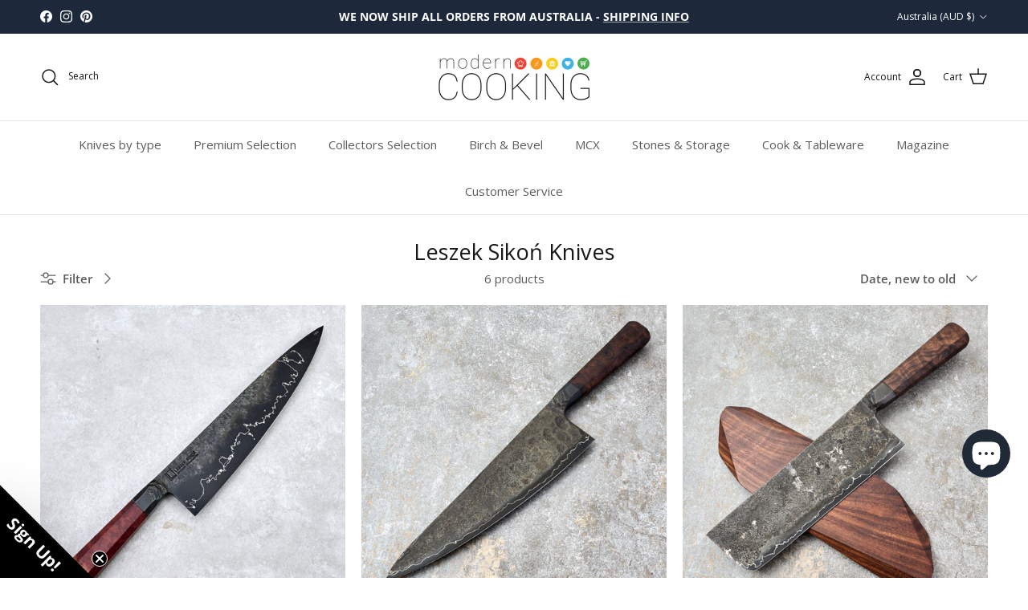

--- FILE ---
content_type: text/html; charset=utf-8
request_url: https://moderncooking.com/en-au/collections/leszek-sikon-knives
body_size: 36288
content:
<!doctype html>
<html class="no-js" lang="en" dir="ltr">
<head><meta charset="utf-8">
<meta name="viewport" content="width=device-width,initial-scale=1">
<title>Leszek Sikoń Knives &ndash; moderncooking.com</title><link rel="canonical" href="https://moderncooking.com/en-au/collections/leszek-sikon-knives"><link rel="icon" href="//moderncooking.com/cdn/shop/files/Favicon.png?crop=center&height=48&v=1647442008&width=48" type="image/png">
  <link rel="apple-touch-icon" href="//moderncooking.com/cdn/shop/files/Favicon.png?crop=center&height=180&v=1647442008&width=180"><meta name="description" content="Leszek Sikoń Knives Award winning blacksmith Leszek Sikoń has spent the better part of the last decade studying, learning tradition methods, and developing his own unique artistic style. With multiple awards under his belt including the 2020 QEST Howdens Scholarship Award for Knife making which will see him train under"><meta property="og:site_name" content="moderncooking.com">
<meta property="og:url" content="https://moderncooking.com/en-au/collections/leszek-sikon-knives">
<meta property="og:title" content="Leszek Sikoń Knives">
<meta property="og:type" content="product.group">
<meta property="og:description" content="Leszek Sikoń Knives Award winning blacksmith Leszek Sikoń has spent the better part of the last decade studying, learning tradition methods, and developing his own unique artistic style. With multiple awards under his belt including the 2020 QEST Howdens Scholarship Award for Knife making which will see him train under"><meta property="og:image" content="http://moderncooking.com/cdn/shop/files/Recipe-Marketplace-Icon-300x300.png?crop=center&height=1200&v=1666780624&width=1200">
  <meta property="og:image:secure_url" content="https://moderncooking.com/cdn/shop/files/Recipe-Marketplace-Icon-300x300.png?crop=center&height=1200&v=1666780624&width=1200">
  <meta property="og:image:width" content="300">
  <meta property="og:image:height" content="300"><meta name="twitter:card" content="summary_large_image">
<meta name="twitter:title" content="Leszek Sikoń Knives">
<meta name="twitter:description" content="Leszek Sikoń Knives Award winning blacksmith Leszek Sikoń has spent the better part of the last decade studying, learning tradition methods, and developing his own unique artistic style. With multiple awards under his belt including the 2020 QEST Howdens Scholarship Award for Knife making which will see him train under">
<style>@font-face {
  font-family: "Open Sans";
  font-weight: 400;
  font-style: normal;
  font-display: fallback;
  src: url("//moderncooking.com/cdn/fonts/open_sans/opensans_n4.c32e4d4eca5273f6d4ee95ddf54b5bbb75fc9b61.woff2") format("woff2"),
       url("//moderncooking.com/cdn/fonts/open_sans/opensans_n4.5f3406f8d94162b37bfa232b486ac93ee892406d.woff") format("woff");
}
@font-face {
  font-family: "Open Sans";
  font-weight: 700;
  font-style: normal;
  font-display: fallback;
  src: url("//moderncooking.com/cdn/fonts/open_sans/opensans_n7.a9393be1574ea8606c68f4441806b2711d0d13e4.woff2") format("woff2"),
       url("//moderncooking.com/cdn/fonts/open_sans/opensans_n7.7b8af34a6ebf52beb1a4c1d8c73ad6910ec2e553.woff") format("woff");
}
@font-face {
  font-family: "Open Sans";
  font-weight: 500;
  font-style: normal;
  font-display: fallback;
  src: url("//moderncooking.com/cdn/fonts/open_sans/opensans_n5.500dcf21ddee5bc5855ad3a20394d3bc363c217c.woff2") format("woff2"),
       url("//moderncooking.com/cdn/fonts/open_sans/opensans_n5.af1a06d824dccfb4d400ba874ef19176651ec834.woff") format("woff");
}
@font-face {
  font-family: "Open Sans";
  font-weight: 400;
  font-style: italic;
  font-display: fallback;
  src: url("//moderncooking.com/cdn/fonts/open_sans/opensans_i4.6f1d45f7a46916cc95c694aab32ecbf7509cbf33.woff2") format("woff2"),
       url("//moderncooking.com/cdn/fonts/open_sans/opensans_i4.4efaa52d5a57aa9a57c1556cc2b7465d18839daa.woff") format("woff");
}
@font-face {
  font-family: "Open Sans";
  font-weight: 700;
  font-style: italic;
  font-display: fallback;
  src: url("//moderncooking.com/cdn/fonts/open_sans/opensans_i7.916ced2e2ce15f7fcd95d196601a15e7b89ee9a4.woff2") format("woff2"),
       url("//moderncooking.com/cdn/fonts/open_sans/opensans_i7.99a9cff8c86ea65461de497ade3d515a98f8b32a.woff") format("woff");
}
@font-face {
  font-family: "Open Sans";
  font-weight: 400;
  font-style: normal;
  font-display: fallback;
  src: url("//moderncooking.com/cdn/fonts/open_sans/opensans_n4.c32e4d4eca5273f6d4ee95ddf54b5bbb75fc9b61.woff2") format("woff2"),
       url("//moderncooking.com/cdn/fonts/open_sans/opensans_n4.5f3406f8d94162b37bfa232b486ac93ee892406d.woff") format("woff");
}
@font-face {
  font-family: "Open Sans";
  font-weight: 400;
  font-style: normal;
  font-display: fallback;
  src: url("//moderncooking.com/cdn/fonts/open_sans/opensans_n4.c32e4d4eca5273f6d4ee95ddf54b5bbb75fc9b61.woff2") format("woff2"),
       url("//moderncooking.com/cdn/fonts/open_sans/opensans_n4.5f3406f8d94162b37bfa232b486ac93ee892406d.woff") format("woff");
}
@font-face {
  font-family: "Open Sans";
  font-weight: 400;
  font-style: normal;
  font-display: fallback;
  src: url("//moderncooking.com/cdn/fonts/open_sans/opensans_n4.c32e4d4eca5273f6d4ee95ddf54b5bbb75fc9b61.woff2") format("woff2"),
       url("//moderncooking.com/cdn/fonts/open_sans/opensans_n4.5f3406f8d94162b37bfa232b486ac93ee892406d.woff") format("woff");
}
@font-face {
  font-family: "Open Sans";
  font-weight: 600;
  font-style: normal;
  font-display: fallback;
  src: url("//moderncooking.com/cdn/fonts/open_sans/opensans_n6.15aeff3c913c3fe570c19cdfeed14ce10d09fb08.woff2") format("woff2"),
       url("//moderncooking.com/cdn/fonts/open_sans/opensans_n6.14bef14c75f8837a87f70ce22013cb146ee3e9f3.woff") format("woff");
}
:root {
  --page-container-width:          1600px;
  --reading-container-width:       720px;
  --divider-opacity:               0.14;
  --gutter-large:                  30px;
  --gutter-desktop:                20px;
  --gutter-mobile:                 16px;
  --section-padding:               50px;
  --larger-section-padding:        80px;
  --larger-section-padding-mobile: 60px;
  --largest-section-padding:       110px;
  --aos-animate-duration:          0.6s;

  --base-font-family:              "Open Sans", sans-serif;
  --base-font-weight:              400;
  --base-font-style:               normal;
  --heading-font-family:           "Open Sans", sans-serif;
  --heading-font-weight:           400;
  --heading-font-style:            normal;
  --heading-font-letter-spacing:   normal;
  --logo-font-family:              "Open Sans", sans-serif;
  --logo-font-weight:              400;
  --logo-font-style:               normal;
  --nav-font-family:               "Open Sans", sans-serif;
  --nav-font-weight:               400;
  --nav-font-style:                normal;

  --base-text-size:15px;
  --base-line-height:              1.6;
  --input-text-size:16px;
  --smaller-text-size-1:12px;
  --smaller-text-size-2:14px;
  --smaller-text-size-3:12px;
  --smaller-text-size-4:11px;
  --larger-text-size:34px;
  --super-large-text-size:60px;
  --super-large-mobile-text-size:27px;
  --larger-mobile-text-size:27px;
  --logo-text-size:26px;--btn-letter-spacing: 0.08em;
    --btn-text-transform: uppercase;
    --button-text-size: 13px;
    --quickbuy-button-text-size: 13;
    --small-feature-link-font-size: 0.75em;
    --input-btn-padding-top: 1.2em;
    --input-btn-padding-bottom: 1.2em;--heading-text-transform:none;
  --nav-text-size:                      15px;
  --mobile-menu-font-weight:            600;

  --body-bg-color:                      255 255 255;
  --bg-color:                           255 255 255;
  --body-text-color:                    92 92 92;
  --text-color:                         92 92 92;

  --header-text-col:                    #171717;--header-text-hover-col:             var(--main-nav-link-hover-col);--header-bg-col:                     #ffffff;
  --heading-color:                     23 23 23;
  --body-heading-color:                23 23 23;
  --heading-divider-col:               #dfe3e8;

  --logo-col:                          #171717;
  --main-nav-bg:                       #ffffff;
  --main-nav-link-col:                 #5c5c5c;
  --main-nav-link-hover-col:           #c16452;
  --main-nav-link-featured-col:        #b61d0f;

  --link-color:                        193 100 82;
  --body-link-color:                   193 100 82;

  --btn-bg-color:                        35 35 35;
  --btn-bg-hover-color:                  193 100 82;
  --btn-border-color:                    35 35 35;
  --btn-border-hover-color:              193 100 82;
  --btn-text-color:                      255 255 255;
  --btn-text-hover-color:                255 255 255;--btn-alt-bg-color:                    255 255 255;
  --btn-alt-text-color:                  35 35 35;
  --btn-alt-border-color:                35 35 35;
  --btn-alt-border-hover-color:          35 35 35;--btn-ter-bg-color:                    235 235 235;
  --btn-ter-text-color:                  41 41 41;
  --btn-ter-bg-hover-color:              35 35 35;
  --btn-ter-text-hover-color:            255 255 255;--btn-border-radius: 3px;
    --btn-inspired-border-radius: 3px;--color-scheme-default:                             #ffffff;
  --color-scheme-default-color:                       255 255 255;
  --color-scheme-default-text-color:                  92 92 92;
  --color-scheme-default-head-color:                  23 23 23;
  --color-scheme-default-link-color:                  193 100 82;
  --color-scheme-default-btn-text-color:              255 255 255;
  --color-scheme-default-btn-text-hover-color:        255 255 255;
  --color-scheme-default-btn-bg-color:                35 35 35;
  --color-scheme-default-btn-bg-hover-color:          193 100 82;
  --color-scheme-default-btn-border-color:            35 35 35;
  --color-scheme-default-btn-border-hover-color:      193 100 82;
  --color-scheme-default-btn-alt-text-color:          35 35 35;
  --color-scheme-default-btn-alt-bg-color:            255 255 255;
  --color-scheme-default-btn-alt-border-color:        35 35 35;
  --color-scheme-default-btn-alt-border-hover-color:  35 35 35;

  --color-scheme-1:                             #f7f9fb;
  --color-scheme-1-color:                       247 249 251;
  --color-scheme-1-text-color:                  92 92 92;
  --color-scheme-1-head-color:                  23 23 23;
  --color-scheme-1-link-color:                  193 100 82;
  --color-scheme-1-btn-text-color:              255 255 255;
  --color-scheme-1-btn-text-hover-color:        255 255 255;
  --color-scheme-1-btn-bg-color:                35 35 35;
  --color-scheme-1-btn-bg-hover-color:          0 0 0;
  --color-scheme-1-btn-border-color:            35 35 35;
  --color-scheme-1-btn-border-hover-color:      0 0 0;
  --color-scheme-1-btn-alt-text-color:          35 35 35;
  --color-scheme-1-btn-alt-bg-color:            255 255 255;
  --color-scheme-1-btn-alt-border-color:        35 35 35;
  --color-scheme-1-btn-alt-border-hover-color:  35 35 35;

  --color-scheme-2:                             #faf2e6;
  --color-scheme-2-color:                       250 242 230;
  --color-scheme-2-text-color:                  92 92 92;
  --color-scheme-2-head-color:                  23 23 23;
  --color-scheme-2-link-color:                  193 100 82;
  --color-scheme-2-btn-text-color:              255 255 255;
  --color-scheme-2-btn-text-hover-color:        255 255 255;
  --color-scheme-2-btn-bg-color:                35 35 35;
  --color-scheme-2-btn-bg-hover-color:          0 0 0;
  --color-scheme-2-btn-border-color:            35 35 35;
  --color-scheme-2-btn-border-hover-color:      0 0 0;
  --color-scheme-2-btn-alt-text-color:          35 35 35;
  --color-scheme-2-btn-alt-bg-color:            255 255 255;
  --color-scheme-2-btn-alt-border-color:        35 35 35;
  --color-scheme-2-btn-alt-border-hover-color:  35 35 35;

  /* Shop Pay payment terms */
  --payment-terms-background-color:    #ffffff;--quickbuy-bg: 255 255 255;--body-input-background-color:       rgb(var(--body-bg-color));
  --input-background-color:            rgb(var(--body-bg-color));
  --body-input-text-color:             var(--body-text-color);
  --input-text-color:                  var(--body-text-color);
  --body-input-border-color:           rgb(214, 214, 214);
  --input-border-color:                rgb(214, 214, 214);
  --input-border-color-hover:          rgb(165, 165, 165);
  --input-border-color-active:         rgb(92, 92, 92);

  --swatch-cross-svg:                  url("data:image/svg+xml,%3Csvg xmlns='http://www.w3.org/2000/svg' width='240' height='240' viewBox='0 0 24 24' fill='none' stroke='rgb(214, 214, 214)' stroke-width='0.09' preserveAspectRatio='none' %3E%3Cline x1='24' y1='0' x2='0' y2='24'%3E%3C/line%3E%3C/svg%3E");
  --swatch-cross-hover:                url("data:image/svg+xml,%3Csvg xmlns='http://www.w3.org/2000/svg' width='240' height='240' viewBox='0 0 24 24' fill='none' stroke='rgb(165, 165, 165)' stroke-width='0.09' preserveAspectRatio='none' %3E%3Cline x1='24' y1='0' x2='0' y2='24'%3E%3C/line%3E%3C/svg%3E");
  --swatch-cross-active:               url("data:image/svg+xml,%3Csvg xmlns='http://www.w3.org/2000/svg' width='240' height='240' viewBox='0 0 24 24' fill='none' stroke='rgb(92, 92, 92)' stroke-width='0.09' preserveAspectRatio='none' %3E%3Cline x1='24' y1='0' x2='0' y2='24'%3E%3C/line%3E%3C/svg%3E");

  --footer-divider-col:                #efdfc7;
  --footer-text-col:                   255 255 255;
  --footer-heading-col:                23 23 23;
  --footer-bg-col:                     29 41 59;--product-label-overlay-justify: flex-start;--product-label-overlay-align: flex-start;--product-label-overlay-reduction-text:   #ffffff;
  --product-label-overlay-reduction-bg:     #c20000;
  --product-label-overlay-reduction-text-weight: 600;
  --product-label-overlay-stock-text:       #ffffff;
  --product-label-overlay-stock-bg:         #1d293b;
  --product-label-overlay-new-text:         #ffffff;
  --product-label-overlay-new-bg:           #c16452;
  --product-label-overlay-meta-text:        #ffffff;
  --product-label-overlay-meta-bg:          #bd2585;
  --product-label-sale-text:                #c20000;
  --product-label-sold-text:                #171717;
  --product-label-preorder-text:            #3ea36a;

  --product-block-crop-align:               center;

  
  --product-block-price-align:              flex-start;
  --product-block-price-item-margin-start:  initial;
  --product-block-price-item-margin-end:    .5rem;
  

  

  --collection-block-image-position:   center center;

  --swatch-picker-image-size:          40px;
  --swatch-crop-align:                 center center;

  --image-overlay-text-color:          255 255 255;--image-overlay-bg:                  rgba(0, 0, 0, 0.12);
  --image-overlay-shadow-start:        rgb(0 0 0 / 0.16);
  --image-overlay-box-opacity:         0.88;--product-inventory-ok-box-color:            #f2faf0;
  --product-inventory-ok-text-color:           #108043;
  --product-inventory-ok-icon-box-fill-color:  #fff;
  --product-inventory-low-box-color:           #fcf1cd;
  --product-inventory-low-text-color:          #dd9a1a;
  --product-inventory-low-icon-box-fill-color: #fff;
  --product-inventory-low-text-color-channels: 16, 128, 67;
  --product-inventory-ok-text-color-channels:  221, 154, 26;

  --rating-star-color: 193 100 82;--overlay-align-left: start;
    --overlay-align-right: end;}html[dir=rtl] {
  --overlay-right-text-m-left: 0;
  --overlay-right-text-m-right: auto;
  --overlay-left-shadow-left-left: 15%;
  --overlay-left-shadow-left-right: -50%;
  --overlay-left-shadow-right-left: -85%;
  --overlay-left-shadow-right-right: 0;
}.image-overlay--bg-box .text-overlay .text-overlay__text {
    --image-overlay-box-bg: 255 255 255;
    --heading-color: var(--body-heading-color);
    --text-color: var(--body-text-color);
    --link-color: var(--body-link-color);
  }::selection {
    background: rgb(var(--body-heading-color));
    color: rgb(var(--body-bg-color));
  }
  ::-moz-selection {
    background: rgb(var(--body-heading-color));
    color: rgb(var(--body-bg-color));
  }.use-color-scheme--default {
  --product-label-sale-text:           #c20000;
  --product-label-sold-text:           #171717;
  --product-label-preorder-text:       #3ea36a;
  --input-background-color:            rgb(var(--body-bg-color));
  --input-text-color:                  var(--body-input-text-color);
  --input-border-color:                rgb(214, 214, 214);
  --input-border-color-hover:          rgb(165, 165, 165);
  --input-border-color-active:         rgb(92, 92, 92);
}</style>

  <link href="//moderncooking.com/cdn/shop/t/13/assets/main.css?v=59812818702299870031762990526" rel="stylesheet" type="text/css" media="all" />
<link rel="preload" as="font" href="//moderncooking.com/cdn/fonts/open_sans/opensans_n4.c32e4d4eca5273f6d4ee95ddf54b5bbb75fc9b61.woff2" type="font/woff2" crossorigin><link rel="preload" as="font" href="//moderncooking.com/cdn/fonts/open_sans/opensans_n4.c32e4d4eca5273f6d4ee95ddf54b5bbb75fc9b61.woff2" type="font/woff2" crossorigin><script>
    document.documentElement.className = document.documentElement.className.replace('no-js', 'js');

    window.theme = {
      info: {
        name: 'Symmetry',
        version: '8.1.0'
      },
      device: {
        hasTouch: window.matchMedia('(any-pointer: coarse)').matches,
        hasHover: window.matchMedia('(hover: hover)').matches
      },
      mediaQueries: {
        md: '(min-width: 768px)',
        productMediaCarouselBreak: '(min-width: 1041px)'
      },
      routes: {
        base: 'https://moderncooking.com',
        cart: '/en-au/cart',
        cartAdd: '/en-au/cart/add.js',
        cartUpdate: '/en-au/cart/update.js',
        predictiveSearch: '/en-au/search/suggest'
      },
      strings: {
        cartTermsConfirmation: "You must agree to the terms and conditions before continuing.",
        cartItemsQuantityError: "You can only add [QUANTITY] of this item to your cart.",
        generalSearchViewAll: "View all search results",
        noStock: "Sold out",
        noVariant: "Unavailable",
        productsProductChooseA: "Choose a",
        generalSearchPages: "Pages",
        generalSearchNoResultsWithoutTerms: "Sorry, we couldnʼt find any results",
        shippingCalculator: {
          singleRate: "There is one shipping rate available for",
          multipleRates: "Shipping rates available, starting at",
          noRates: "We do not ship to this destination."
        },
        regularPrice: "Regular price",
        salePrice: "Sale price"
      },
      settings: {
        moneyWithCurrencyFormat: "${{amount}} AUD",
        cartType: "drawer",
        afterAddToCart: "drawer",
        quickbuyStyle: "button",
        externalLinksNewTab: true,
        internalLinksSmoothScroll: true
      }
    }

    theme.inlineNavigationCheck = function() {
      var pageHeader = document.querySelector('.pageheader'),
          inlineNavContainer = pageHeader.querySelector('.logo-area__left__inner'),
          inlineNav = inlineNavContainer.querySelector('.navigation--left');
      if (inlineNav && getComputedStyle(inlineNav).display != 'none') {
        var inlineMenuCentered = document.querySelector('.pageheader--layout-inline-menu-center'),
            logoContainer = document.querySelector('.logo-area__middle__inner');
        if(inlineMenuCentered) {
          var rightWidth = document.querySelector('.logo-area__right__inner').clientWidth,
              middleWidth = logoContainer.clientWidth,
              logoArea = document.querySelector('.logo-area'),
              computedLogoAreaStyle = getComputedStyle(logoArea),
              logoAreaInnerWidth = logoArea.clientWidth - Math.ceil(parseFloat(computedLogoAreaStyle.paddingLeft)) - Math.ceil(parseFloat(computedLogoAreaStyle.paddingRight)),
              availableNavWidth = logoAreaInnerWidth - Math.max(rightWidth, middleWidth) * 2 - 40;
          inlineNavContainer.style.maxWidth = availableNavWidth + 'px';
        }

        var firstInlineNavLink = inlineNav.querySelector('.navigation__item:first-child'),
            lastInlineNavLink = inlineNav.querySelector('.navigation__item:last-child');
        if (lastInlineNavLink) {
          var inlineNavWidth = null;
          if(document.querySelector('html[dir=rtl]')) {
            inlineNavWidth = firstInlineNavLink.offsetLeft - lastInlineNavLink.offsetLeft + firstInlineNavLink.offsetWidth;
          } else {
            inlineNavWidth = lastInlineNavLink.offsetLeft - firstInlineNavLink.offsetLeft + lastInlineNavLink.offsetWidth;
          }
          if (inlineNavContainer.offsetWidth >= inlineNavWidth) {
            pageHeader.classList.add('pageheader--layout-inline-permitted');
            var tallLogo = logoContainer.clientHeight > lastInlineNavLink.clientHeight + 20;
            if (tallLogo) {
              inlineNav.classList.add('navigation--tight-underline');
            } else {
              inlineNav.classList.remove('navigation--tight-underline');
            }
          } else {
            pageHeader.classList.remove('pageheader--layout-inline-permitted');
          }
        }
      }
    };

    theme.setInitialHeaderHeightProperty = () => {
      const section = document.querySelector('.section-header');
      if (section) {
        document.documentElement.style.setProperty('--theme-header-height', Math.ceil(section.clientHeight) + 'px');
      }
    };
  </script>

  <script src="//moderncooking.com/cdn/shop/t/13/assets/main.js?v=117527606522457621901762990526" defer></script>
    <script src="//moderncooking.com/cdn/shop/t/13/assets/animate-on-scroll.js?v=15249566486942820451762990526" defer></script>
    <link href="//moderncooking.com/cdn/shop/t/13/assets/animate-on-scroll.css?v=135962721104954213331762990526" rel="stylesheet" type="text/css" media="all" />
  

  <script>window.performance && window.performance.mark && window.performance.mark('shopify.content_for_header.start');</script><meta name="google-site-verification" content="2Nk0upkP0loUucqkEfoE8keh5ZUxJIusgJfqpuR39lo">
<meta id="shopify-digital-wallet" name="shopify-digital-wallet" content="/58172735626/digital_wallets/dialog">
<meta name="shopify-checkout-api-token" content="94e8a7d19eb92f35aba93c48a9883ab7">
<link rel="alternate" type="application/atom+xml" title="Feed" href="/en-au/collections/leszek-sikon-knives.atom" />
<link rel="alternate" hreflang="x-default" href="https://moderncooking.com/collections/leszek-sikon-knives">
<link rel="alternate" hreflang="de" href="https://moderncooking.com/de/collections/leszek-sikon-knives">
<link rel="alternate" hreflang="en-AU" href="https://moderncooking.com/en-au/collections/leszek-sikon-knives">
<link rel="alternate" hreflang="en-US" href="https://moderncooking.com/en-us/collections/leszek-sikon-knives">
<link rel="alternate" hreflang="en-CA" href="https://moderncooking.com/en-ca/collections/leszek-sikon-knives">
<link rel="alternate" hreflang="en-NZ" href="https://moderncooking.com/en-nz/collections/leszek-sikon-knives">
<link rel="alternate" hreflang="en-JP" href="https://moderncooking.com/en-jp/collections/leszek-sikon-knives">
<link rel="alternate" hreflang="en-HK" href="https://moderncooking.com/en-hk/collections/leszek-sikon-knives">
<link rel="alternate" hreflang="en-IL" href="https://moderncooking.com/en-il/collections/leszek-sikon-knives">
<link rel="alternate" hreflang="en-TW" href="https://moderncooking.com/en-tw/collections/leszek-sikon-knives">
<link rel="alternate" hreflang="en-KR" href="https://moderncooking.com/en-kr/collections/leszek-sikon-knives">
<link rel="alternate" hreflang="en-SG" href="https://moderncooking.com/en-sg/collections/leszek-sikon-knives">
<link rel="alternate" hreflang="en-GB" href="https://moderncooking.com/en-gb/collections/leszek-sikon-knives">
<link rel="alternate" hreflang="en-BR" href="https://moderncooking.com/en-br/collections/leszek-sikon-knives">
<link rel="alternate" hreflang="en-DE" href="https://moderncooking.com/en-eu/collections/leszek-sikon-knives">
<link rel="alternate" hreflang="de-DE" href="https://moderncooking.com/de-eu/collections/leszek-sikon-knives">
<link rel="alternate" hreflang="en-BE" href="https://moderncooking.com/en-eu/collections/leszek-sikon-knives">
<link rel="alternate" hreflang="de-BE" href="https://moderncooking.com/de-eu/collections/leszek-sikon-knives">
<link rel="alternate" hreflang="en-HR" href="https://moderncooking.com/en-eu/collections/leszek-sikon-knives">
<link rel="alternate" hreflang="de-HR" href="https://moderncooking.com/de-eu/collections/leszek-sikon-knives">
<link rel="alternate" hreflang="en-EE" href="https://moderncooking.com/en-eu/collections/leszek-sikon-knives">
<link rel="alternate" hreflang="de-EE" href="https://moderncooking.com/de-eu/collections/leszek-sikon-knives">
<link rel="alternate" hreflang="en-FI" href="https://moderncooking.com/en-eu/collections/leszek-sikon-knives">
<link rel="alternate" hreflang="de-FI" href="https://moderncooking.com/de-eu/collections/leszek-sikon-knives">
<link rel="alternate" hreflang="en-FR" href="https://moderncooking.com/en-eu/collections/leszek-sikon-knives">
<link rel="alternate" hreflang="de-FR" href="https://moderncooking.com/de-eu/collections/leszek-sikon-knives">
<link rel="alternate" hreflang="en-GR" href="https://moderncooking.com/en-eu/collections/leszek-sikon-knives">
<link rel="alternate" hreflang="de-GR" href="https://moderncooking.com/de-eu/collections/leszek-sikon-knives">
<link rel="alternate" hreflang="en-IE" href="https://moderncooking.com/en-eu/collections/leszek-sikon-knives">
<link rel="alternate" hreflang="de-IE" href="https://moderncooking.com/de-eu/collections/leszek-sikon-knives">
<link rel="alternate" hreflang="en-IT" href="https://moderncooking.com/en-eu/collections/leszek-sikon-knives">
<link rel="alternate" hreflang="de-IT" href="https://moderncooking.com/de-eu/collections/leszek-sikon-knives">
<link rel="alternate" hreflang="en-LV" href="https://moderncooking.com/en-eu/collections/leszek-sikon-knives">
<link rel="alternate" hreflang="de-LV" href="https://moderncooking.com/de-eu/collections/leszek-sikon-knives">
<link rel="alternate" hreflang="en-LT" href="https://moderncooking.com/en-eu/collections/leszek-sikon-knives">
<link rel="alternate" hreflang="de-LT" href="https://moderncooking.com/de-eu/collections/leszek-sikon-knives">
<link rel="alternate" hreflang="en-LU" href="https://moderncooking.com/en-eu/collections/leszek-sikon-knives">
<link rel="alternate" hreflang="de-LU" href="https://moderncooking.com/de-eu/collections/leszek-sikon-knives">
<link rel="alternate" hreflang="en-NL" href="https://moderncooking.com/en-eu/collections/leszek-sikon-knives">
<link rel="alternate" hreflang="de-NL" href="https://moderncooking.com/de-eu/collections/leszek-sikon-knives">
<link rel="alternate" hreflang="en-PT" href="https://moderncooking.com/en-eu/collections/leszek-sikon-knives">
<link rel="alternate" hreflang="de-PT" href="https://moderncooking.com/de-eu/collections/leszek-sikon-knives">
<link rel="alternate" hreflang="en-SK" href="https://moderncooking.com/en-eu/collections/leszek-sikon-knives">
<link rel="alternate" hreflang="de-SK" href="https://moderncooking.com/de-eu/collections/leszek-sikon-knives">
<link rel="alternate" hreflang="en-SI" href="https://moderncooking.com/en-eu/collections/leszek-sikon-knives">
<link rel="alternate" hreflang="de-SI" href="https://moderncooking.com/de-eu/collections/leszek-sikon-knives">
<link rel="alternate" hreflang="en-ES" href="https://moderncooking.com/en-eu/collections/leszek-sikon-knives">
<link rel="alternate" hreflang="de-ES" href="https://moderncooking.com/de-eu/collections/leszek-sikon-knives">
<link rel="alternate" hreflang="en-AT" href="https://moderncooking.com/en-eu/collections/leszek-sikon-knives">
<link rel="alternate" hreflang="de-AT" href="https://moderncooking.com/de-eu/collections/leszek-sikon-knives">
<link rel="alternate" hreflang="en-CY" href="https://moderncooking.com/en-eu/collections/leszek-sikon-knives">
<link rel="alternate" hreflang="de-CY" href="https://moderncooking.com/de-eu/collections/leszek-sikon-knives">
<link rel="alternate" hreflang="en-MT" href="https://moderncooking.com/en-eu/collections/leszek-sikon-knives">
<link rel="alternate" hreflang="de-MT" href="https://moderncooking.com/de-eu/collections/leszek-sikon-knives">
<link rel="alternate" hreflang="en-BG" href="https://moderncooking.com/en-bg/collections/leszek-sikon-knives">
<link rel="alternate" hreflang="en-CZ" href="https://moderncooking.com/en-cz/collections/leszek-sikon-knives">
<link rel="alternate" hreflang="en-DK" href="https://moderncooking.com/en-dk/collections/leszek-sikon-knives">
<link rel="alternate" hreflang="en-HU" href="https://moderncooking.com/en-hu/collections/leszek-sikon-knives">
<link rel="alternate" hreflang="en-PL" href="https://moderncooking.com/en-pl/collections/leszek-sikon-knives">
<link rel="alternate" hreflang="en-RO" href="https://moderncooking.com/en-ro/collections/leszek-sikon-knives">
<link rel="alternate" hreflang="en-SE" href="https://moderncooking.com/en-se/collections/leszek-sikon-knives">
<link rel="alternate" hreflang="en-CH" href="https://moderncooking.com/en-ch/collections/leszek-sikon-knives">
<link rel="alternate" hreflang="de-CH" href="https://moderncooking.com/de-ch/collections/leszek-sikon-knives">
<link rel="alternate" hreflang="en-AE" href="https://moderncooking.com/en-ae/collections/leszek-sikon-knives">
<link rel="alternate" hreflang="en-CN" href="https://moderncooking.com/en-cn/collections/leszek-sikon-knives">
<link rel="alternate" hreflang="en-TR" href="https://moderncooking.com/en-tr/collections/leszek-sikon-knives">
<link rel="alternate" type="application/json+oembed" href="https://moderncooking.com/en-au/collections/leszek-sikon-knives.oembed">
<script async="async" src="/checkouts/internal/preloads.js?locale=en-AU"></script>
<link rel="preconnect" href="https://shop.app" crossorigin="anonymous">
<script async="async" src="https://shop.app/checkouts/internal/preloads.js?locale=en-AU&shop_id=58172735626" crossorigin="anonymous"></script>
<script id="apple-pay-shop-capabilities" type="application/json">{"shopId":58172735626,"countryCode":"AU","currencyCode":"AUD","merchantCapabilities":["supports3DS"],"merchantId":"gid:\/\/shopify\/Shop\/58172735626","merchantName":"moderncooking.com","requiredBillingContactFields":["postalAddress","email","phone"],"requiredShippingContactFields":["postalAddress","email","phone"],"shippingType":"shipping","supportedNetworks":["visa","masterCard","amex","jcb"],"total":{"type":"pending","label":"moderncooking.com","amount":"1.00"},"shopifyPaymentsEnabled":true,"supportsSubscriptions":true}</script>
<script id="shopify-features" type="application/json">{"accessToken":"94e8a7d19eb92f35aba93c48a9883ab7","betas":["rich-media-storefront-analytics"],"domain":"moderncooking.com","predictiveSearch":true,"shopId":58172735626,"locale":"en"}</script>
<script>var Shopify = Shopify || {};
Shopify.shop = "modcook.myshopify.com";
Shopify.locale = "en";
Shopify.currency = {"active":"AUD","rate":"1.0"};
Shopify.country = "AU";
Shopify.theme = {"name":"Modern Cooking 8.1","id":184036688137,"schema_name":"Symmetry","schema_version":"8.1.0","theme_store_id":568,"role":"main"};
Shopify.theme.handle = "null";
Shopify.theme.style = {"id":null,"handle":null};
Shopify.cdnHost = "moderncooking.com/cdn";
Shopify.routes = Shopify.routes || {};
Shopify.routes.root = "/en-au/";</script>
<script type="module">!function(o){(o.Shopify=o.Shopify||{}).modules=!0}(window);</script>
<script>!function(o){function n(){var o=[];function n(){o.push(Array.prototype.slice.apply(arguments))}return n.q=o,n}var t=o.Shopify=o.Shopify||{};t.loadFeatures=n(),t.autoloadFeatures=n()}(window);</script>
<script>
  window.ShopifyPay = window.ShopifyPay || {};
  window.ShopifyPay.apiHost = "shop.app\/pay";
  window.ShopifyPay.redirectState = null;
</script>
<script id="shop-js-analytics" type="application/json">{"pageType":"collection"}</script>
<script defer="defer" async type="module" src="//moderncooking.com/cdn/shopifycloud/shop-js/modules/v2/client.init-shop-cart-sync_DtuiiIyl.en.esm.js"></script>
<script defer="defer" async type="module" src="//moderncooking.com/cdn/shopifycloud/shop-js/modules/v2/chunk.common_CUHEfi5Q.esm.js"></script>
<script type="module">
  await import("//moderncooking.com/cdn/shopifycloud/shop-js/modules/v2/client.init-shop-cart-sync_DtuiiIyl.en.esm.js");
await import("//moderncooking.com/cdn/shopifycloud/shop-js/modules/v2/chunk.common_CUHEfi5Q.esm.js");

  window.Shopify.SignInWithShop?.initShopCartSync?.({"fedCMEnabled":true,"windoidEnabled":true});

</script>
<script>
  window.Shopify = window.Shopify || {};
  if (!window.Shopify.featureAssets) window.Shopify.featureAssets = {};
  window.Shopify.featureAssets['shop-js'] = {"shop-cart-sync":["modules/v2/client.shop-cart-sync_DFoTY42P.en.esm.js","modules/v2/chunk.common_CUHEfi5Q.esm.js"],"init-fed-cm":["modules/v2/client.init-fed-cm_D2UNy1i2.en.esm.js","modules/v2/chunk.common_CUHEfi5Q.esm.js"],"init-shop-email-lookup-coordinator":["modules/v2/client.init-shop-email-lookup-coordinator_BQEe2rDt.en.esm.js","modules/v2/chunk.common_CUHEfi5Q.esm.js"],"shop-cash-offers":["modules/v2/client.shop-cash-offers_3CTtReFF.en.esm.js","modules/v2/chunk.common_CUHEfi5Q.esm.js","modules/v2/chunk.modal_BewljZkx.esm.js"],"shop-button":["modules/v2/client.shop-button_C6oxCjDL.en.esm.js","modules/v2/chunk.common_CUHEfi5Q.esm.js"],"init-windoid":["modules/v2/client.init-windoid_5pix8xhK.en.esm.js","modules/v2/chunk.common_CUHEfi5Q.esm.js"],"avatar":["modules/v2/client.avatar_BTnouDA3.en.esm.js"],"init-shop-cart-sync":["modules/v2/client.init-shop-cart-sync_DtuiiIyl.en.esm.js","modules/v2/chunk.common_CUHEfi5Q.esm.js"],"shop-toast-manager":["modules/v2/client.shop-toast-manager_BYv_8cH1.en.esm.js","modules/v2/chunk.common_CUHEfi5Q.esm.js"],"pay-button":["modules/v2/client.pay-button_FnF9EIkY.en.esm.js","modules/v2/chunk.common_CUHEfi5Q.esm.js"],"shop-login-button":["modules/v2/client.shop-login-button_CH1KUpOf.en.esm.js","modules/v2/chunk.common_CUHEfi5Q.esm.js","modules/v2/chunk.modal_BewljZkx.esm.js"],"init-customer-accounts-sign-up":["modules/v2/client.init-customer-accounts-sign-up_aj7QGgYS.en.esm.js","modules/v2/client.shop-login-button_CH1KUpOf.en.esm.js","modules/v2/chunk.common_CUHEfi5Q.esm.js","modules/v2/chunk.modal_BewljZkx.esm.js"],"init-shop-for-new-customer-accounts":["modules/v2/client.init-shop-for-new-customer-accounts_NbnYRf_7.en.esm.js","modules/v2/client.shop-login-button_CH1KUpOf.en.esm.js","modules/v2/chunk.common_CUHEfi5Q.esm.js","modules/v2/chunk.modal_BewljZkx.esm.js"],"init-customer-accounts":["modules/v2/client.init-customer-accounts_ppedhqCH.en.esm.js","modules/v2/client.shop-login-button_CH1KUpOf.en.esm.js","modules/v2/chunk.common_CUHEfi5Q.esm.js","modules/v2/chunk.modal_BewljZkx.esm.js"],"shop-follow-button":["modules/v2/client.shop-follow-button_CMIBBa6u.en.esm.js","modules/v2/chunk.common_CUHEfi5Q.esm.js","modules/v2/chunk.modal_BewljZkx.esm.js"],"lead-capture":["modules/v2/client.lead-capture_But0hIyf.en.esm.js","modules/v2/chunk.common_CUHEfi5Q.esm.js","modules/v2/chunk.modal_BewljZkx.esm.js"],"checkout-modal":["modules/v2/client.checkout-modal_BBxc70dQ.en.esm.js","modules/v2/chunk.common_CUHEfi5Q.esm.js","modules/v2/chunk.modal_BewljZkx.esm.js"],"shop-login":["modules/v2/client.shop-login_hM3Q17Kl.en.esm.js","modules/v2/chunk.common_CUHEfi5Q.esm.js","modules/v2/chunk.modal_BewljZkx.esm.js"],"payment-terms":["modules/v2/client.payment-terms_CAtGlQYS.en.esm.js","modules/v2/chunk.common_CUHEfi5Q.esm.js","modules/v2/chunk.modal_BewljZkx.esm.js"]};
</script>
<script>(function() {
  var isLoaded = false;
  function asyncLoad() {
    if (isLoaded) return;
    isLoaded = true;
    var urls = ["https:\/\/static.klaviyo.com\/onsite\/js\/klaviyo.js?company_id=YhaTUp\u0026shop=modcook.myshopify.com"];
    for (var i = 0; i < urls.length; i++) {
      var s = document.createElement('script');
      s.type = 'text/javascript';
      s.async = true;
      s.src = urls[i];
      var x = document.getElementsByTagName('script')[0];
      x.parentNode.insertBefore(s, x);
    }
  };
  if(window.attachEvent) {
    window.attachEvent('onload', asyncLoad);
  } else {
    window.addEventListener('load', asyncLoad, false);
  }
})();</script>
<script id="__st">var __st={"a":58172735626,"offset":39600,"reqid":"c6e9ac83-8565-4798-bb5f-4fc4472a422b-1767077017","pageurl":"moderncooking.com\/en-au\/collections\/leszek-sikon-knives","u":"a844abe4505a","p":"collection","rtyp":"collection","rid":474954236169};</script>
<script>window.ShopifyPaypalV4VisibilityTracking = true;</script>
<script id="captcha-bootstrap">!function(){'use strict';const t='contact',e='account',n='new_comment',o=[[t,t],['blogs',n],['comments',n],[t,'customer']],c=[[e,'customer_login'],[e,'guest_login'],[e,'recover_customer_password'],[e,'create_customer']],r=t=>t.map((([t,e])=>`form[action*='/${t}']:not([data-nocaptcha='true']) input[name='form_type'][value='${e}']`)).join(','),a=t=>()=>t?[...document.querySelectorAll(t)].map((t=>t.form)):[];function s(){const t=[...o],e=r(t);return a(e)}const i='password',u='form_key',d=['recaptcha-v3-token','g-recaptcha-response','h-captcha-response',i],f=()=>{try{return window.sessionStorage}catch{return}},m='__shopify_v',_=t=>t.elements[u];function p(t,e,n=!1){try{const o=window.sessionStorage,c=JSON.parse(o.getItem(e)),{data:r}=function(t){const{data:e,action:n}=t;return t[m]||n?{data:e,action:n}:{data:t,action:n}}(c);for(const[e,n]of Object.entries(r))t.elements[e]&&(t.elements[e].value=n);n&&o.removeItem(e)}catch(o){console.error('form repopulation failed',{error:o})}}const l='form_type',E='cptcha';function T(t){t.dataset[E]=!0}const w=window,h=w.document,L='Shopify',v='ce_forms',y='captcha';let A=!1;((t,e)=>{const n=(g='f06e6c50-85a8-45c8-87d0-21a2b65856fe',I='https://cdn.shopify.com/shopifycloud/storefront-forms-hcaptcha/ce_storefront_forms_captcha_hcaptcha.v1.5.2.iife.js',D={infoText:'Protected by hCaptcha',privacyText:'Privacy',termsText:'Terms'},(t,e,n)=>{const o=w[L][v],c=o.bindForm;if(c)return c(t,g,e,D).then(n);var r;o.q.push([[t,g,e,D],n]),r=I,A||(h.body.append(Object.assign(h.createElement('script'),{id:'captcha-provider',async:!0,src:r})),A=!0)});var g,I,D;w[L]=w[L]||{},w[L][v]=w[L][v]||{},w[L][v].q=[],w[L][y]=w[L][y]||{},w[L][y].protect=function(t,e){n(t,void 0,e),T(t)},Object.freeze(w[L][y]),function(t,e,n,w,h,L){const[v,y,A,g]=function(t,e,n){const i=e?o:[],u=t?c:[],d=[...i,...u],f=r(d),m=r(i),_=r(d.filter((([t,e])=>n.includes(e))));return[a(f),a(m),a(_),s()]}(w,h,L),I=t=>{const e=t.target;return e instanceof HTMLFormElement?e:e&&e.form},D=t=>v().includes(t);t.addEventListener('submit',(t=>{const e=I(t);if(!e)return;const n=D(e)&&!e.dataset.hcaptchaBound&&!e.dataset.recaptchaBound,o=_(e),c=g().includes(e)&&(!o||!o.value);(n||c)&&t.preventDefault(),c&&!n&&(function(t){try{if(!f())return;!function(t){const e=f();if(!e)return;const n=_(t);if(!n)return;const o=n.value;o&&e.removeItem(o)}(t);const e=Array.from(Array(32),(()=>Math.random().toString(36)[2])).join('');!function(t,e){_(t)||t.append(Object.assign(document.createElement('input'),{type:'hidden',name:u})),t.elements[u].value=e}(t,e),function(t,e){const n=f();if(!n)return;const o=[...t.querySelectorAll(`input[type='${i}']`)].map((({name:t})=>t)),c=[...d,...o],r={};for(const[a,s]of new FormData(t).entries())c.includes(a)||(r[a]=s);n.setItem(e,JSON.stringify({[m]:1,action:t.action,data:r}))}(t,e)}catch(e){console.error('failed to persist form',e)}}(e),e.submit())}));const S=(t,e)=>{t&&!t.dataset[E]&&(n(t,e.some((e=>e===t))),T(t))};for(const o of['focusin','change'])t.addEventListener(o,(t=>{const e=I(t);D(e)&&S(e,y())}));const B=e.get('form_key'),M=e.get(l),P=B&&M;t.addEventListener('DOMContentLoaded',(()=>{const t=y();if(P)for(const e of t)e.elements[l].value===M&&p(e,B);[...new Set([...A(),...v().filter((t=>'true'===t.dataset.shopifyCaptcha))])].forEach((e=>S(e,t)))}))}(h,new URLSearchParams(w.location.search),n,t,e,['guest_login'])})(!0,!0)}();</script>
<script integrity="sha256-4kQ18oKyAcykRKYeNunJcIwy7WH5gtpwJnB7kiuLZ1E=" data-source-attribution="shopify.loadfeatures" defer="defer" src="//moderncooking.com/cdn/shopifycloud/storefront/assets/storefront/load_feature-a0a9edcb.js" crossorigin="anonymous"></script>
<script crossorigin="anonymous" defer="defer" src="//moderncooking.com/cdn/shopifycloud/storefront/assets/shopify_pay/storefront-65b4c6d7.js?v=20250812"></script>
<script data-source-attribution="shopify.dynamic_checkout.dynamic.init">var Shopify=Shopify||{};Shopify.PaymentButton=Shopify.PaymentButton||{isStorefrontPortableWallets:!0,init:function(){window.Shopify.PaymentButton.init=function(){};var t=document.createElement("script");t.src="https://moderncooking.com/cdn/shopifycloud/portable-wallets/latest/portable-wallets.en.js",t.type="module",document.head.appendChild(t)}};
</script>
<script data-source-attribution="shopify.dynamic_checkout.buyer_consent">
  function portableWalletsHideBuyerConsent(e){var t=document.getElementById("shopify-buyer-consent"),n=document.getElementById("shopify-subscription-policy-button");t&&n&&(t.classList.add("hidden"),t.setAttribute("aria-hidden","true"),n.removeEventListener("click",e))}function portableWalletsShowBuyerConsent(e){var t=document.getElementById("shopify-buyer-consent"),n=document.getElementById("shopify-subscription-policy-button");t&&n&&(t.classList.remove("hidden"),t.removeAttribute("aria-hidden"),n.addEventListener("click",e))}window.Shopify?.PaymentButton&&(window.Shopify.PaymentButton.hideBuyerConsent=portableWalletsHideBuyerConsent,window.Shopify.PaymentButton.showBuyerConsent=portableWalletsShowBuyerConsent);
</script>
<script data-source-attribution="shopify.dynamic_checkout.cart.bootstrap">document.addEventListener("DOMContentLoaded",(function(){function t(){return document.querySelector("shopify-accelerated-checkout-cart, shopify-accelerated-checkout")}if(t())Shopify.PaymentButton.init();else{new MutationObserver((function(e,n){t()&&(Shopify.PaymentButton.init(),n.disconnect())})).observe(document.body,{childList:!0,subtree:!0})}}));
</script>
<link id="shopify-accelerated-checkout-styles" rel="stylesheet" media="screen" href="https://moderncooking.com/cdn/shopifycloud/portable-wallets/latest/accelerated-checkout-backwards-compat.css" crossorigin="anonymous">
<style id="shopify-accelerated-checkout-cart">
        #shopify-buyer-consent {
  margin-top: 1em;
  display: inline-block;
  width: 100%;
}

#shopify-buyer-consent.hidden {
  display: none;
}

#shopify-subscription-policy-button {
  background: none;
  border: none;
  padding: 0;
  text-decoration: underline;
  font-size: inherit;
  cursor: pointer;
}

#shopify-subscription-policy-button::before {
  box-shadow: none;
}

      </style>
<script id="sections-script" data-sections="footer" defer="defer" src="//moderncooking.com/cdn/shop/t/13/compiled_assets/scripts.js?2907"></script>
<script>window.performance && window.performance.mark && window.performance.mark('shopify.content_for_header.end');</script>
<!-- CC Custom Head Start --><!-- CC Custom Head End --><!-- BEGIN app block: shopify://apps/klaviyo-email-marketing-sms/blocks/klaviyo-onsite-embed/2632fe16-c075-4321-a88b-50b567f42507 -->












  <script async src="https://static.klaviyo.com/onsite/js/YhaTUp/klaviyo.js?company_id=YhaTUp"></script>
  <script>!function(){if(!window.klaviyo){window._klOnsite=window._klOnsite||[];try{window.klaviyo=new Proxy({},{get:function(n,i){return"push"===i?function(){var n;(n=window._klOnsite).push.apply(n,arguments)}:function(){for(var n=arguments.length,o=new Array(n),w=0;w<n;w++)o[w]=arguments[w];var t="function"==typeof o[o.length-1]?o.pop():void 0,e=new Promise((function(n){window._klOnsite.push([i].concat(o,[function(i){t&&t(i),n(i)}]))}));return e}}})}catch(n){window.klaviyo=window.klaviyo||[],window.klaviyo.push=function(){var n;(n=window._klOnsite).push.apply(n,arguments)}}}}();</script>

  




  <script>
    window.klaviyoReviewsProductDesignMode = false
  </script>







<!-- END app block --><script src="https://cdn.shopify.com/extensions/7bc9bb47-adfa-4267-963e-cadee5096caf/inbox-1252/assets/inbox-chat-loader.js" type="text/javascript" defer="defer"></script>
<link href="https://monorail-edge.shopifysvc.com" rel="dns-prefetch">
<script>(function(){if ("sendBeacon" in navigator && "performance" in window) {try {var session_token_from_headers = performance.getEntriesByType('navigation')[0].serverTiming.find(x => x.name == '_s').description;} catch {var session_token_from_headers = undefined;}var session_cookie_matches = document.cookie.match(/_shopify_s=([^;]*)/);var session_token_from_cookie = session_cookie_matches && session_cookie_matches.length === 2 ? session_cookie_matches[1] : "";var session_token = session_token_from_headers || session_token_from_cookie || "";function handle_abandonment_event(e) {var entries = performance.getEntries().filter(function(entry) {return /monorail-edge.shopifysvc.com/.test(entry.name);});if (!window.abandonment_tracked && entries.length === 0) {window.abandonment_tracked = true;var currentMs = Date.now();var navigation_start = performance.timing.navigationStart;var payload = {shop_id: 58172735626,url: window.location.href,navigation_start,duration: currentMs - navigation_start,session_token,page_type: "collection"};window.navigator.sendBeacon("https://monorail-edge.shopifysvc.com/v1/produce", JSON.stringify({schema_id: "online_store_buyer_site_abandonment/1.1",payload: payload,metadata: {event_created_at_ms: currentMs,event_sent_at_ms: currentMs}}));}}window.addEventListener('pagehide', handle_abandonment_event);}}());</script>
<script id="web-pixels-manager-setup">(function e(e,d,r,n,o){if(void 0===o&&(o={}),!Boolean(null===(a=null===(i=window.Shopify)||void 0===i?void 0:i.analytics)||void 0===a?void 0:a.replayQueue)){var i,a;window.Shopify=window.Shopify||{};var t=window.Shopify;t.analytics=t.analytics||{};var s=t.analytics;s.replayQueue=[],s.publish=function(e,d,r){return s.replayQueue.push([e,d,r]),!0};try{self.performance.mark("wpm:start")}catch(e){}var l=function(){var e={modern:/Edge?\/(1{2}[4-9]|1[2-9]\d|[2-9]\d{2}|\d{4,})\.\d+(\.\d+|)|Firefox\/(1{2}[4-9]|1[2-9]\d|[2-9]\d{2}|\d{4,})\.\d+(\.\d+|)|Chrom(ium|e)\/(9{2}|\d{3,})\.\d+(\.\d+|)|(Maci|X1{2}).+ Version\/(15\.\d+|(1[6-9]|[2-9]\d|\d{3,})\.\d+)([,.]\d+|)( \(\w+\)|)( Mobile\/\w+|) Safari\/|Chrome.+OPR\/(9{2}|\d{3,})\.\d+\.\d+|(CPU[ +]OS|iPhone[ +]OS|CPU[ +]iPhone|CPU IPhone OS|CPU iPad OS)[ +]+(15[._]\d+|(1[6-9]|[2-9]\d|\d{3,})[._]\d+)([._]\d+|)|Android:?[ /-](13[3-9]|1[4-9]\d|[2-9]\d{2}|\d{4,})(\.\d+|)(\.\d+|)|Android.+Firefox\/(13[5-9]|1[4-9]\d|[2-9]\d{2}|\d{4,})\.\d+(\.\d+|)|Android.+Chrom(ium|e)\/(13[3-9]|1[4-9]\d|[2-9]\d{2}|\d{4,})\.\d+(\.\d+|)|SamsungBrowser\/([2-9]\d|\d{3,})\.\d+/,legacy:/Edge?\/(1[6-9]|[2-9]\d|\d{3,})\.\d+(\.\d+|)|Firefox\/(5[4-9]|[6-9]\d|\d{3,})\.\d+(\.\d+|)|Chrom(ium|e)\/(5[1-9]|[6-9]\d|\d{3,})\.\d+(\.\d+|)([\d.]+$|.*Safari\/(?![\d.]+ Edge\/[\d.]+$))|(Maci|X1{2}).+ Version\/(10\.\d+|(1[1-9]|[2-9]\d|\d{3,})\.\d+)([,.]\d+|)( \(\w+\)|)( Mobile\/\w+|) Safari\/|Chrome.+OPR\/(3[89]|[4-9]\d|\d{3,})\.\d+\.\d+|(CPU[ +]OS|iPhone[ +]OS|CPU[ +]iPhone|CPU IPhone OS|CPU iPad OS)[ +]+(10[._]\d+|(1[1-9]|[2-9]\d|\d{3,})[._]\d+)([._]\d+|)|Android:?[ /-](13[3-9]|1[4-9]\d|[2-9]\d{2}|\d{4,})(\.\d+|)(\.\d+|)|Mobile Safari.+OPR\/([89]\d|\d{3,})\.\d+\.\d+|Android.+Firefox\/(13[5-9]|1[4-9]\d|[2-9]\d{2}|\d{4,})\.\d+(\.\d+|)|Android.+Chrom(ium|e)\/(13[3-9]|1[4-9]\d|[2-9]\d{2}|\d{4,})\.\d+(\.\d+|)|Android.+(UC? ?Browser|UCWEB|U3)[ /]?(15\.([5-9]|\d{2,})|(1[6-9]|[2-9]\d|\d{3,})\.\d+)\.\d+|SamsungBrowser\/(5\.\d+|([6-9]|\d{2,})\.\d+)|Android.+MQ{2}Browser\/(14(\.(9|\d{2,})|)|(1[5-9]|[2-9]\d|\d{3,})(\.\d+|))(\.\d+|)|K[Aa][Ii]OS\/(3\.\d+|([4-9]|\d{2,})\.\d+)(\.\d+|)/},d=e.modern,r=e.legacy,n=navigator.userAgent;return n.match(d)?"modern":n.match(r)?"legacy":"unknown"}(),u="modern"===l?"modern":"legacy",c=(null!=n?n:{modern:"",legacy:""})[u],f=function(e){return[e.baseUrl,"/wpm","/b",e.hashVersion,"modern"===e.buildTarget?"m":"l",".js"].join("")}({baseUrl:d,hashVersion:r,buildTarget:u}),m=function(e){var d=e.version,r=e.bundleTarget,n=e.surface,o=e.pageUrl,i=e.monorailEndpoint;return{emit:function(e){var a=e.status,t=e.errorMsg,s=(new Date).getTime(),l=JSON.stringify({metadata:{event_sent_at_ms:s},events:[{schema_id:"web_pixels_manager_load/3.1",payload:{version:d,bundle_target:r,page_url:o,status:a,surface:n,error_msg:t},metadata:{event_created_at_ms:s}}]});if(!i)return console&&console.warn&&console.warn("[Web Pixels Manager] No Monorail endpoint provided, skipping logging."),!1;try{return self.navigator.sendBeacon.bind(self.navigator)(i,l)}catch(e){}var u=new XMLHttpRequest;try{return u.open("POST",i,!0),u.setRequestHeader("Content-Type","text/plain"),u.send(l),!0}catch(e){return console&&console.warn&&console.warn("[Web Pixels Manager] Got an unhandled error while logging to Monorail."),!1}}}}({version:r,bundleTarget:l,surface:e.surface,pageUrl:self.location.href,monorailEndpoint:e.monorailEndpoint});try{o.browserTarget=l,function(e){var d=e.src,r=e.async,n=void 0===r||r,o=e.onload,i=e.onerror,a=e.sri,t=e.scriptDataAttributes,s=void 0===t?{}:t,l=document.createElement("script"),u=document.querySelector("head"),c=document.querySelector("body");if(l.async=n,l.src=d,a&&(l.integrity=a,l.crossOrigin="anonymous"),s)for(var f in s)if(Object.prototype.hasOwnProperty.call(s,f))try{l.dataset[f]=s[f]}catch(e){}if(o&&l.addEventListener("load",o),i&&l.addEventListener("error",i),u)u.appendChild(l);else{if(!c)throw new Error("Did not find a head or body element to append the script");c.appendChild(l)}}({src:f,async:!0,onload:function(){if(!function(){var e,d;return Boolean(null===(d=null===(e=window.Shopify)||void 0===e?void 0:e.analytics)||void 0===d?void 0:d.initialized)}()){var d=window.webPixelsManager.init(e)||void 0;if(d){var r=window.Shopify.analytics;r.replayQueue.forEach((function(e){var r=e[0],n=e[1],o=e[2];d.publishCustomEvent(r,n,o)})),r.replayQueue=[],r.publish=d.publishCustomEvent,r.visitor=d.visitor,r.initialized=!0}}},onerror:function(){return m.emit({status:"failed",errorMsg:"".concat(f," has failed to load")})},sri:function(e){var d=/^sha384-[A-Za-z0-9+/=]+$/;return"string"==typeof e&&d.test(e)}(c)?c:"",scriptDataAttributes:o}),m.emit({status:"loading"})}catch(e){m.emit({status:"failed",errorMsg:(null==e?void 0:e.message)||"Unknown error"})}}})({shopId: 58172735626,storefrontBaseUrl: "https://moderncooking.com",extensionsBaseUrl: "https://extensions.shopifycdn.com/cdn/shopifycloud/web-pixels-manager",monorailEndpoint: "https://monorail-edge.shopifysvc.com/unstable/produce_batch",surface: "storefront-renderer",enabledBetaFlags: ["2dca8a86","a0d5f9d2"],webPixelsConfigList: [{"id":"2931294473","configuration":"{\"accountID\":\"YhaTUp\",\"webPixelConfig\":\"eyJlbmFibGVBZGRlZFRvQ2FydEV2ZW50cyI6IHRydWV9\"}","eventPayloadVersion":"v1","runtimeContext":"STRICT","scriptVersion":"524f6c1ee37bacdca7657a665bdca589","type":"APP","apiClientId":123074,"privacyPurposes":["ANALYTICS","MARKETING"],"dataSharingAdjustments":{"protectedCustomerApprovalScopes":["read_customer_address","read_customer_email","read_customer_name","read_customer_personal_data","read_customer_phone"]}},{"id":"936509705","configuration":"{\"config\":\"{\\\"google_tag_ids\\\":[\\\"G-DDVFQSKXJV\\\",\\\"AW-17493242010\\\",\\\"GT-K4TFD3TV\\\",\\\"GT-TX5HVK44\\\"],\\\"target_country\\\":\\\"DE\\\",\\\"gtag_events\\\":[{\\\"type\\\":\\\"search\\\",\\\"action_label\\\":[\\\"G-DDVFQSKXJV\\\",\\\"AW-17493242010\\\/mtVdCPHS74kbEJrhtpVB\\\",\\\"MC-HLNQ8X8RVS\\\"]},{\\\"type\\\":\\\"begin_checkout\\\",\\\"action_label\\\":[\\\"G-DDVFQSKXJV\\\",\\\"AW-17493242010\\\/qXY0CJTR74kbEJrhtpVB\\\",\\\"MC-HLNQ8X8RVS\\\"]},{\\\"type\\\":\\\"view_item\\\",\\\"action_label\\\":[\\\"G-DDVFQSKXJV\\\",\\\"AW-17493242010\\\/_iEWCO7S74kbEJrhtpVB\\\",\\\"MC-90GNWWDYD7\\\",\\\"MC-HLNQ8X8RVS\\\"]},{\\\"type\\\":\\\"purchase\\\",\\\"action_label\\\":[\\\"G-DDVFQSKXJV\\\",\\\"AW-17493242010\\\/PotECJHR74kbEJrhtpVB\\\",\\\"MC-90GNWWDYD7\\\",\\\"MC-HLNQ8X8RVS\\\"]},{\\\"type\\\":\\\"page_view\\\",\\\"action_label\\\":[\\\"G-DDVFQSKXJV\\\",\\\"AW-17493242010\\\/drxkCJrR74kbEJrhtpVB\\\",\\\"MC-90GNWWDYD7\\\",\\\"MC-HLNQ8X8RVS\\\"]},{\\\"type\\\":\\\"add_payment_info\\\",\\\"action_label\\\":[\\\"G-DDVFQSKXJV\\\",\\\"AW-17493242010\\\/kND0CPTS74kbEJrhtpVB\\\",\\\"MC-HLNQ8X8RVS\\\"]},{\\\"type\\\":\\\"add_to_cart\\\",\\\"action_label\\\":[\\\"G-DDVFQSKXJV\\\",\\\"AW-17493242010\\\/C1_MCJfR74kbEJrhtpVB\\\",\\\"MC-HLNQ8X8RVS\\\"]}],\\\"enable_monitoring_mode\\\":false}\"}","eventPayloadVersion":"v1","runtimeContext":"OPEN","scriptVersion":"b2a88bafab3e21179ed38636efcd8a93","type":"APP","apiClientId":1780363,"privacyPurposes":[],"dataSharingAdjustments":{"protectedCustomerApprovalScopes":["read_customer_address","read_customer_email","read_customer_name","read_customer_personal_data","read_customer_phone"]}},{"id":"281936137","configuration":"{\"pixel_id\":\"1463141317082457\",\"pixel_type\":\"facebook_pixel\",\"metaapp_system_user_token\":\"-\"}","eventPayloadVersion":"v1","runtimeContext":"OPEN","scriptVersion":"ca16bc87fe92b6042fbaa3acc2fbdaa6","type":"APP","apiClientId":2329312,"privacyPurposes":["ANALYTICS","MARKETING","SALE_OF_DATA"],"dataSharingAdjustments":{"protectedCustomerApprovalScopes":["read_customer_address","read_customer_email","read_customer_name","read_customer_personal_data","read_customer_phone"]}},{"id":"175538441","configuration":"{\"tagID\":\"2614010255843\"}","eventPayloadVersion":"v1","runtimeContext":"STRICT","scriptVersion":"18031546ee651571ed29edbe71a3550b","type":"APP","apiClientId":3009811,"privacyPurposes":["ANALYTICS","MARKETING","SALE_OF_DATA"],"dataSharingAdjustments":{"protectedCustomerApprovalScopes":["read_customer_address","read_customer_email","read_customer_name","read_customer_personal_data","read_customer_phone"]}},{"id":"shopify-app-pixel","configuration":"{}","eventPayloadVersion":"v1","runtimeContext":"STRICT","scriptVersion":"0450","apiClientId":"shopify-pixel","type":"APP","privacyPurposes":["ANALYTICS","MARKETING"]},{"id":"shopify-custom-pixel","eventPayloadVersion":"v1","runtimeContext":"LAX","scriptVersion":"0450","apiClientId":"shopify-pixel","type":"CUSTOM","privacyPurposes":["ANALYTICS","MARKETING"]}],isMerchantRequest: false,initData: {"shop":{"name":"moderncooking.com","paymentSettings":{"currencyCode":"AUD"},"myshopifyDomain":"modcook.myshopify.com","countryCode":"AU","storefrontUrl":"https:\/\/moderncooking.com\/en-au"},"customer":null,"cart":null,"checkout":null,"productVariants":[],"purchasingCompany":null},},"https://moderncooking.com/cdn","da62cc92w68dfea28pcf9825a4m392e00d0",{"modern":"","legacy":""},{"shopId":"58172735626","storefrontBaseUrl":"https:\/\/moderncooking.com","extensionBaseUrl":"https:\/\/extensions.shopifycdn.com\/cdn\/shopifycloud\/web-pixels-manager","surface":"storefront-renderer","enabledBetaFlags":"[\"2dca8a86\", \"a0d5f9d2\"]","isMerchantRequest":"false","hashVersion":"da62cc92w68dfea28pcf9825a4m392e00d0","publish":"custom","events":"[[\"page_viewed\",{}],[\"collection_viewed\",{\"collection\":{\"id\":\"474954236169\",\"title\":\"Leszek Sikoń Knives\",\"productVariants\":[{\"price\":{\"amount\":1691.6,\"currencyCode\":\"AUD\"},\"product\":{\"title\":\"Gyuto 240mm GoMai Graphite Live Edge Amboyna Burl\",\"vendor\":\"Leszek Sikon Knives\",\"id\":\"8579102834953\",\"untranslatedTitle\":\"Gyuto 240mm GoMai Graphite Live Edge Amboyna Burl\",\"url\":\"\/en-au\/products\/gyuto-240mm-gomai-graphite-live-edge-amboyna-burl\",\"type\":\"Kitchen Knives\"},\"id\":\"45416129331465\",\"image\":{\"src\":\"\/\/moderncooking.com\/cdn\/shop\/files\/Gyuto240mmGoMaiGraphiteLiveEdgeAmboynaBurl.jpg?v=1754642046\"},\"sku\":null,\"title\":\"Default Title\",\"untranslatedTitle\":\"Default Title\"},{\"price\":{\"amount\":1615.09,\"currencyCode\":\"AUD\"},\"product\":{\"title\":\"Gyuto 230mm Forged S GoMai Integral Claro Walnut\",\"vendor\":\"Leszek Sikon Knives\",\"id\":\"8290406170889\",\"untranslatedTitle\":\"Gyuto 230mm Forged S GoMai Integral Claro Walnut\",\"url\":\"\/en-au\/products\/gyuto-230mm-forged-s-gomai-2\",\"type\":\"Kitchen Knives\"},\"id\":\"44563010715913\",\"image\":{\"src\":\"\/\/moderncooking.com\/cdn\/shop\/files\/Gyuto230mmForgedSGoMai_278151.jpg?v=1754643232\"},\"sku\":null,\"title\":\"Default Title\",\"untranslatedTitle\":\"Default Title\"},{\"price\":{\"amount\":1615.09,\"currencyCode\":\"AUD\"},\"product\":{\"title\":\"Nakiri 170mm Forged S GoMai #2\",\"vendor\":\"Leszek Sikon Knives\",\"id\":\"8290403451145\",\"untranslatedTitle\":\"Nakiri 170mm Forged S GoMai #2\",\"url\":\"\/en-au\/products\/nakiri-170mm-forged-s-gomai-2\",\"type\":\"Kitchen Knives\"},\"id\":\"44563005800713\",\"image\":{\"src\":\"\/\/moderncooking.com\/cdn\/shop\/files\/Nakiri170mmForgedSGoMai2_7754.jpg?v=1754643249\"},\"sku\":null,\"title\":\"Default Title\",\"untranslatedTitle\":\"Default Title\"},{\"price\":{\"amount\":1615.09,\"currencyCode\":\"AUD\"},\"product\":{\"title\":\"Nakiri 170mm Forged S GoMai\",\"vendor\":\"Leszek Sikon Knives\",\"id\":\"8290398830857\",\"untranslatedTitle\":\"Nakiri 170mm Forged S GoMai\",\"url\":\"\/en-au\/products\/nakiri-170mm-forged-s-gomai-1\",\"type\":\"Kitchen Knives\"},\"id\":\"44562985779465\",\"image\":{\"src\":\"\/\/moderncooking.com\/cdn\/shop\/files\/Nakiri170mmForgedSGoMai_17726.jpg?v=1754643262\"},\"sku\":null,\"title\":\"Default Title\",\"untranslatedTitle\":\"Default Title\"},{\"price\":{\"amount\":1615.09,\"currencyCode\":\"AUD\"},\"product\":{\"title\":\"Gyuto 230mm Forged S GoMai\",\"vendor\":\"Leszek Sikon Knives\",\"id\":\"8290396209417\",\"untranslatedTitle\":\"Gyuto 230mm Forged S GoMai\",\"url\":\"\/en-au\/products\/gyuto-230mm-forged-s-gomai\",\"type\":\"Kitchen Knives\"},\"id\":\"44562980765961\",\"image\":{\"src\":\"\/\/moderncooking.com\/cdn\/shop\/files\/Gyuto230mmForgedSGoMai_17776.jpg?v=1754643276\"},\"sku\":null,\"title\":\"Default Title\",\"untranslatedTitle\":\"Default Title\"},{\"price\":{\"amount\":1402.02,\"currencyCode\":\"AUD\"},\"product\":{\"title\":\"Gyuto 250mm Graphite Series Spicy White\",\"vendor\":\"Leszek Sikon Knives\",\"id\":\"8201066152201\",\"untranslatedTitle\":\"Gyuto 250mm Graphite Series Spicy White\",\"url\":\"\/en-au\/products\/gyuto-250mm-graphite-series-spicy-white-1\",\"type\":\"Kitchen Knives\"},\"id\":\"44316289630473\",\"image\":{\"src\":\"\/\/moderncooking.com\/cdn\/shop\/products\/Gyuto250mmGraphiteSeries26C3_2-12.jpg?v=1754644204\"},\"sku\":null,\"title\":\"Default Title\",\"untranslatedTitle\":\"Default Title\"}]}}]]"});</script><script>
  window.ShopifyAnalytics = window.ShopifyAnalytics || {};
  window.ShopifyAnalytics.meta = window.ShopifyAnalytics.meta || {};
  window.ShopifyAnalytics.meta.currency = 'AUD';
  var meta = {"products":[{"id":8579102834953,"gid":"gid:\/\/shopify\/Product\/8579102834953","vendor":"Leszek Sikon Knives","type":"Kitchen Knives","handle":"gyuto-240mm-gomai-graphite-live-edge-amboyna-burl","variants":[{"id":45416129331465,"price":169160,"name":"Gyuto 240mm GoMai Graphite Live Edge Amboyna Burl","public_title":null,"sku":null}],"remote":false},{"id":8290406170889,"gid":"gid:\/\/shopify\/Product\/8290406170889","vendor":"Leszek Sikon Knives","type":"Kitchen Knives","handle":"gyuto-230mm-forged-s-gomai-2","variants":[{"id":44563010715913,"price":161509,"name":"Gyuto 230mm Forged S GoMai Integral Claro Walnut","public_title":null,"sku":null}],"remote":false},{"id":8290403451145,"gid":"gid:\/\/shopify\/Product\/8290403451145","vendor":"Leszek Sikon Knives","type":"Kitchen Knives","handle":"nakiri-170mm-forged-s-gomai-2","variants":[{"id":44563005800713,"price":161509,"name":"Nakiri 170mm Forged S GoMai #2","public_title":null,"sku":null}],"remote":false},{"id":8290398830857,"gid":"gid:\/\/shopify\/Product\/8290398830857","vendor":"Leszek Sikon Knives","type":"Kitchen Knives","handle":"nakiri-170mm-forged-s-gomai-1","variants":[{"id":44562985779465,"price":161509,"name":"Nakiri 170mm Forged S GoMai","public_title":null,"sku":null}],"remote":false},{"id":8290396209417,"gid":"gid:\/\/shopify\/Product\/8290396209417","vendor":"Leszek Sikon Knives","type":"Kitchen Knives","handle":"gyuto-230mm-forged-s-gomai","variants":[{"id":44562980765961,"price":161509,"name":"Gyuto 230mm Forged S GoMai","public_title":null,"sku":null}],"remote":false},{"id":8201066152201,"gid":"gid:\/\/shopify\/Product\/8201066152201","vendor":"Leszek Sikon Knives","type":"Kitchen Knives","handle":"gyuto-250mm-graphite-series-spicy-white-1","variants":[{"id":44316289630473,"price":140202,"name":"Gyuto 250mm Graphite Series Spicy White","public_title":null,"sku":null}],"remote":false}],"page":{"pageType":"collection","resourceType":"collection","resourceId":474954236169,"requestId":"c6e9ac83-8565-4798-bb5f-4fc4472a422b-1767077017"}};
  for (var attr in meta) {
    window.ShopifyAnalytics.meta[attr] = meta[attr];
  }
</script>
<script class="analytics">
  (function () {
    var customDocumentWrite = function(content) {
      var jquery = null;

      if (window.jQuery) {
        jquery = window.jQuery;
      } else if (window.Checkout && window.Checkout.$) {
        jquery = window.Checkout.$;
      }

      if (jquery) {
        jquery('body').append(content);
      }
    };

    var hasLoggedConversion = function(token) {
      if (token) {
        return document.cookie.indexOf('loggedConversion=' + token) !== -1;
      }
      return false;
    }

    var setCookieIfConversion = function(token) {
      if (token) {
        var twoMonthsFromNow = new Date(Date.now());
        twoMonthsFromNow.setMonth(twoMonthsFromNow.getMonth() + 2);

        document.cookie = 'loggedConversion=' + token + '; expires=' + twoMonthsFromNow;
      }
    }

    var trekkie = window.ShopifyAnalytics.lib = window.trekkie = window.trekkie || [];
    if (trekkie.integrations) {
      return;
    }
    trekkie.methods = [
      'identify',
      'page',
      'ready',
      'track',
      'trackForm',
      'trackLink'
    ];
    trekkie.factory = function(method) {
      return function() {
        var args = Array.prototype.slice.call(arguments);
        args.unshift(method);
        trekkie.push(args);
        return trekkie;
      };
    };
    for (var i = 0; i < trekkie.methods.length; i++) {
      var key = trekkie.methods[i];
      trekkie[key] = trekkie.factory(key);
    }
    trekkie.load = function(config) {
      trekkie.config = config || {};
      trekkie.config.initialDocumentCookie = document.cookie;
      var first = document.getElementsByTagName('script')[0];
      var script = document.createElement('script');
      script.type = 'text/javascript';
      script.onerror = function(e) {
        var scriptFallback = document.createElement('script');
        scriptFallback.type = 'text/javascript';
        scriptFallback.onerror = function(error) {
                var Monorail = {
      produce: function produce(monorailDomain, schemaId, payload) {
        var currentMs = new Date().getTime();
        var event = {
          schema_id: schemaId,
          payload: payload,
          metadata: {
            event_created_at_ms: currentMs,
            event_sent_at_ms: currentMs
          }
        };
        return Monorail.sendRequest("https://" + monorailDomain + "/v1/produce", JSON.stringify(event));
      },
      sendRequest: function sendRequest(endpointUrl, payload) {
        // Try the sendBeacon API
        if (window && window.navigator && typeof window.navigator.sendBeacon === 'function' && typeof window.Blob === 'function' && !Monorail.isIos12()) {
          var blobData = new window.Blob([payload], {
            type: 'text/plain'
          });

          if (window.navigator.sendBeacon(endpointUrl, blobData)) {
            return true;
          } // sendBeacon was not successful

        } // XHR beacon

        var xhr = new XMLHttpRequest();

        try {
          xhr.open('POST', endpointUrl);
          xhr.setRequestHeader('Content-Type', 'text/plain');
          xhr.send(payload);
        } catch (e) {
          console.log(e);
        }

        return false;
      },
      isIos12: function isIos12() {
        return window.navigator.userAgent.lastIndexOf('iPhone; CPU iPhone OS 12_') !== -1 || window.navigator.userAgent.lastIndexOf('iPad; CPU OS 12_') !== -1;
      }
    };
    Monorail.produce('monorail-edge.shopifysvc.com',
      'trekkie_storefront_load_errors/1.1',
      {shop_id: 58172735626,
      theme_id: 184036688137,
      app_name: "storefront",
      context_url: window.location.href,
      source_url: "//moderncooking.com/cdn/s/trekkie.storefront.8f32c7f0b513e73f3235c26245676203e1209161.min.js"});

        };
        scriptFallback.async = true;
        scriptFallback.src = '//moderncooking.com/cdn/s/trekkie.storefront.8f32c7f0b513e73f3235c26245676203e1209161.min.js';
        first.parentNode.insertBefore(scriptFallback, first);
      };
      script.async = true;
      script.src = '//moderncooking.com/cdn/s/trekkie.storefront.8f32c7f0b513e73f3235c26245676203e1209161.min.js';
      first.parentNode.insertBefore(script, first);
    };
    trekkie.load(
      {"Trekkie":{"appName":"storefront","development":false,"defaultAttributes":{"shopId":58172735626,"isMerchantRequest":null,"themeId":184036688137,"themeCityHash":"752754456469521869","contentLanguage":"en","currency":"AUD","eventMetadataId":"f161269b-94a5-40b7-97c5-3d863a7c4bc0"},"isServerSideCookieWritingEnabled":true,"monorailRegion":"shop_domain","enabledBetaFlags":["65f19447"]},"Session Attribution":{},"S2S":{"facebookCapiEnabled":true,"source":"trekkie-storefront-renderer","apiClientId":580111}}
    );

    var loaded = false;
    trekkie.ready(function() {
      if (loaded) return;
      loaded = true;

      window.ShopifyAnalytics.lib = window.trekkie;

      var originalDocumentWrite = document.write;
      document.write = customDocumentWrite;
      try { window.ShopifyAnalytics.merchantGoogleAnalytics.call(this); } catch(error) {};
      document.write = originalDocumentWrite;

      window.ShopifyAnalytics.lib.page(null,{"pageType":"collection","resourceType":"collection","resourceId":474954236169,"requestId":"c6e9ac83-8565-4798-bb5f-4fc4472a422b-1767077017","shopifyEmitted":true});

      var match = window.location.pathname.match(/checkouts\/(.+)\/(thank_you|post_purchase)/)
      var token = match? match[1]: undefined;
      if (!hasLoggedConversion(token)) {
        setCookieIfConversion(token);
        window.ShopifyAnalytics.lib.track("Viewed Product Category",{"currency":"AUD","category":"Collection: leszek-sikon-knives","collectionName":"leszek-sikon-knives","collectionId":474954236169,"nonInteraction":true},undefined,undefined,{"shopifyEmitted":true});
      }
    });


        var eventsListenerScript = document.createElement('script');
        eventsListenerScript.async = true;
        eventsListenerScript.src = "//moderncooking.com/cdn/shopifycloud/storefront/assets/shop_events_listener-3da45d37.js";
        document.getElementsByTagName('head')[0].appendChild(eventsListenerScript);

})();</script>
  <script>
  if (!window.ga || (window.ga && typeof window.ga !== 'function')) {
    window.ga = function ga() {
      (window.ga.q = window.ga.q || []).push(arguments);
      if (window.Shopify && window.Shopify.analytics && typeof window.Shopify.analytics.publish === 'function') {
        window.Shopify.analytics.publish("ga_stub_called", {}, {sendTo: "google_osp_migration"});
      }
      console.error("Shopify's Google Analytics stub called with:", Array.from(arguments), "\nSee https://help.shopify.com/manual/promoting-marketing/pixels/pixel-migration#google for more information.");
    };
    if (window.Shopify && window.Shopify.analytics && typeof window.Shopify.analytics.publish === 'function') {
      window.Shopify.analytics.publish("ga_stub_initialized", {}, {sendTo: "google_osp_migration"});
    }
  }
</script>
<script
  defer
  src="https://moderncooking.com/cdn/shopifycloud/perf-kit/shopify-perf-kit-2.1.2.min.js"
  data-application="storefront-renderer"
  data-shop-id="58172735626"
  data-render-region="gcp-us-east1"
  data-page-type="collection"
  data-theme-instance-id="184036688137"
  data-theme-name="Symmetry"
  data-theme-version="8.1.0"
  data-monorail-region="shop_domain"
  data-resource-timing-sampling-rate="10"
  data-shs="true"
  data-shs-beacon="true"
  data-shs-export-with-fetch="true"
  data-shs-logs-sample-rate="1"
  data-shs-beacon-endpoint="https://moderncooking.com/api/collect"
></script>
</head>

<body class="template-collection
 swatch-source-native swatch-method-swatches swatch-style-icon_circle
 cc-animate-enabled">

  <a class="skip-link visually-hidden" href="#content" data-cs-role="skip">Skip to content</a><!-- BEGIN sections: header-group -->
<div id="shopify-section-sections--25828835950857__announcement-bar" class="shopify-section shopify-section-group-header-group section-announcement-bar">

<announcement-bar id="section-id-sections--25828835950857__announcement-bar" class="announcement-bar announcement-bar--with-announcement">
    <style data-shopify>
#section-id-sections--25828835950857__announcement-bar {
        --bg-color: #1d293b;
        --bg-gradient: ;
        --heading-color: 255 255 255;
        --text-color: 255 255 255;
        --link-color: 255 255 255;
        --announcement-font-size: 14px;
      }
    </style>
<div class="container container--no-max relative">
      <div class="announcement-bar__left desktop-only">
        
<ul class="social inline-flex flex-wrap"><li>
      <a class="social__link flex items-center justify-center" href="https://facebook.com/mdrncooking" target="_blank" rel="noopener" title="moderncooking.com on Facebook"><svg aria-hidden="true" class="icon icon-facebook" viewBox="2 2 16 16" focusable="false" role="presentation"><path fill="currentColor" d="M18 10.049C18 5.603 14.419 2 10 2c-4.419 0-8 3.603-8 8.049C2 14.067 4.925 17.396 8.75 18v-5.624H6.719v-2.328h2.03V8.275c0-2.017 1.195-3.132 3.023-3.132.874 0 1.79.158 1.79.158v1.98h-1.009c-.994 0-1.303.621-1.303 1.258v1.51h2.219l-.355 2.326H11.25V18c3.825-.604 6.75-3.933 6.75-7.951Z"/></svg><span class="visually-hidden">Facebook</span>
      </a>
    </li><li>
      <a class="social__link flex items-center justify-center" href="https://instagram.com/moderncooking" target="_blank" rel="noopener" title="moderncooking.com on Instagram"><svg class="icon" width="48" height="48" viewBox="0 0 48 48" aria-hidden="true" focusable="false" role="presentation"><path d="M24 0c-6.518 0-7.335.028-9.895.144-2.555.117-4.3.523-5.826 1.116-1.578.613-2.917 1.434-4.25 2.768C2.693 5.362 1.872 6.701 1.26 8.28.667 9.806.26 11.55.144 14.105.028 16.665 0 17.482 0 24s.028 7.335.144 9.895c.117 2.555.523 4.3 1.116 5.826.613 1.578 1.434 2.917 2.768 4.25 1.334 1.335 2.673 2.156 4.251 2.77 1.527.592 3.271.998 5.826 1.115 2.56.116 3.377.144 9.895.144s7.335-.028 9.895-.144c2.555-.117 4.3-.523 5.826-1.116 1.578-.613 2.917-1.434 4.25-2.768 1.335-1.334 2.156-2.673 2.77-4.251.592-1.527.998-3.271 1.115-5.826.116-2.56.144-3.377.144-9.895s-.028-7.335-.144-9.895c-.117-2.555-.523-4.3-1.116-5.826-.613-1.578-1.434-2.917-2.768-4.25-1.334-1.335-2.673-2.156-4.251-2.769-1.527-.593-3.271-1-5.826-1.116C31.335.028 30.518 0 24 0Zm0 4.324c6.408 0 7.167.025 9.698.14 2.34.107 3.61.498 4.457.827 1.12.435 1.92.955 2.759 1.795.84.84 1.36 1.64 1.795 2.76.33.845.72 2.116.827 4.456.115 2.53.14 3.29.14 9.698s-.025 7.167-.14 9.698c-.107 2.34-.498 3.61-.827 4.457-.435 1.12-.955 1.92-1.795 2.759-.84.84-1.64 1.36-2.76 1.795-.845.33-2.116.72-4.456.827-2.53.115-3.29.14-9.698.14-6.409 0-7.168-.025-9.698-.14-2.34-.107-3.61-.498-4.457-.827-1.12-.435-1.92-.955-2.759-1.795-.84-.84-1.36-1.64-1.795-2.76-.33-.845-.72-2.116-.827-4.456-.115-2.53-.14-3.29-.14-9.698s.025-7.167.14-9.698c.107-2.34.498-3.61.827-4.457.435-1.12.955-1.92 1.795-2.759.84-.84 1.64-1.36 2.76-1.795.845-.33 2.116-.72 4.456-.827 2.53-.115 3.29-.14 9.698-.14Zm0 7.352c-6.807 0-12.324 5.517-12.324 12.324 0 6.807 5.517 12.324 12.324 12.324 6.807 0 12.324-5.517 12.324-12.324 0-6.807-5.517-12.324-12.324-12.324ZM24 32a8 8 0 1 1 0-16 8 8 0 0 1 0 16Zm15.691-20.811a2.88 2.88 0 1 1-5.76 0 2.88 2.88 0 0 1 5.76 0Z" fill="currentColor" fill-rule="evenodd"/></svg><span class="visually-hidden">Instagram</span>
      </a>
    </li><li>
      <a class="social__link flex items-center justify-center" href="https://www.pinterest.de/moderncooking/" target="_blank" rel="noopener" title="moderncooking.com on Pinterest"><svg class="icon" width="48" height="48" viewBox="0 0 48 48" aria-hidden="true" focusable="false" role="presentation"><path d="M24.001 0C10.748 0 0 10.745 0 24.001c0 9.825 5.91 18.27 14.369 21.981-.068-1.674-.012-3.689.415-5.512.462-1.948 3.087-13.076 3.087-13.076s-.765-1.533-.765-3.799c0-3.556 2.064-6.212 4.629-6.212 2.182 0 3.237 1.64 3.237 3.604 0 2.193-1.4 5.476-2.12 8.515-.6 2.549 1.276 4.623 3.788 4.623 4.547 0 7.61-5.84 7.61-12.76 0-5.258-3.543-9.195-9.986-9.195-7.279 0-11.815 5.427-11.815 11.49 0 2.094.616 3.567 1.581 4.708.446.527.505.736.344 1.34-.113.438-.378 1.505-.488 1.925-.16.607-.652.827-1.2.601-3.355-1.369-4.916-5.04-4.916-9.17 0-6.816 5.75-14.995 17.152-14.995 9.164 0 15.195 6.636 15.195 13.75 0 9.416-5.233 16.45-12.952 16.45-2.588 0-5.026-1.4-5.862-2.99 0 0-1.394 5.53-1.688 6.596-.508 1.85-1.504 3.7-2.415 5.14 2.159.638 4.44.985 6.801.985C37.255 48 48 37.255 48 24.001 48 10.745 37.255 0 24.001 0" fill="currentColor" fill-rule="evenodd"/></svg><span class="visually-hidden">Pinterest</span>
      </a>
    </li></ul>

      </div>

      <div class="announcement-bar__middle"><div class="announcement-bar__announcements"><div
                class="announcement"
                style="--heading-color: 255 255 255;
                    --text-color: 255 255 255;
                    --link-color: 255 255 255;
                " 
              ><div class="announcement__text">
                  <strong>WE NOW SHIP ALL ORDERS FROM AUSTRALIA - </strong><a href="/en-au/policies/shipping-policy" target="_blank" title="Shipping Policy"><strong>SHIPPING INFO</strong></a><strong> </strong>

                  
                </div>
              </div></div>
          <div class="announcement-bar__announcement-controller">
            <button class="announcement-button announcement-button--previous" aria-label="Previous"><svg width="24" height="24" viewBox="0 0 24 24" fill="none" stroke="currentColor" stroke-width="1.5" stroke-linecap="round" stroke-linejoin="round" class="icon feather feather-chevron-left" aria-hidden="true" focusable="false" role="presentation"><path d="m15 18-6-6 6-6"/></svg></button><button class="announcement-button announcement-button--next" aria-label="Next"><svg width="24" height="24" viewBox="0 0 24 24" fill="none" stroke="currentColor" stroke-width="1.5" stroke-linecap="round" stroke-linejoin="round" class="icon feather feather-chevron-right" aria-hidden="true" focusable="false" role="presentation"><path d="m9 18 6-6-6-6"/></svg></button>
          </div></div>

      <div class="announcement-bar__right desktop-only">
        
        
          <div class="header-localization">
            

<script src="//moderncooking.com/cdn/shop/t/13/assets/custom-select.js?v=87551504631488143301762990526" defer="defer"></script><form method="post" action="/en-au/localization" id="annbar-localization" accept-charset="UTF-8" class="form localization no-js-hidden" enctype="multipart/form-data"><input type="hidden" name="form_type" value="localization" /><input type="hidden" name="utf8" value="✓" /><input type="hidden" name="_method" value="put" /><input type="hidden" name="return_to" value="/en-au/collections/leszek-sikon-knives" /><div class="localization__grid"><div class="localization__selector">
        <input type="hidden" name="country_code" value="AU">
<country-selector><label class="label visually-hidden no-js-hidden" for="annbar-localization-country-button">Country/Region</label><div class="custom-select relative w-full no-js-hidden"><button class="custom-select__btn input items-center" type="button"
            aria-expanded="false" aria-haspopup="listbox" id="annbar-localization-country-button">
      <span class="text-start">Australia (AUD&nbsp;$)</span>
      <svg width="20" height="20" viewBox="0 0 24 24" class="icon" role="presentation" focusable="false" aria-hidden="true">
        <path d="M20 8.5 12.5 16 5 8.5" stroke="currentColor" stroke-width="1.5" fill="none"/>
      </svg>
    </button>
    <ul class="custom-select__listbox absolute invisible" role="listbox" tabindex="-1"
        aria-hidden="true" hidden aria-activedescendant="annbar-localization-country-opt-0"><li class="custom-select__option flex items-center js-option"
            id="annbar-localization-country-opt-0"
            role="option"
            data-value="AU" aria-selected="true">
          <span class="pointer-events-none">Australia (AUD&nbsp;$)</span>
          </li></ul>
  </div></country-selector></div></div><script>
      customElements.whenDefined('custom-select').then(() => {
        if (!customElements.get('country-selector')) {
          class CountrySelector extends customElements.get('custom-select') {
            constructor() {
              super();
              this.loaded = false;
            }

            async showListbox() {
              if (this.loaded) {
                super.showListbox();
                return;
              }

              this.button.classList.add('is-loading');
              this.button.setAttribute('aria-disabled', 'true');

              try {
                const response = await fetch('?section_id=country-selector');
                if (!response.ok) throw new Error(response.status);

                const tmpl = document.createElement('template');
                tmpl.innerHTML = await response.text();

                const el = tmpl.content.querySelector('.custom-select__listbox');
                this.listbox.innerHTML = el.innerHTML;

                this.options = this.querySelectorAll('.custom-select__option');

                this.popular = this.querySelectorAll('[data-popular]');
                if (this.popular.length) {
                  this.popular[this.popular.length - 1].closest('.custom-select__option')
                    .classList.add('custom-select__option--visual-group-end');
                }

                this.selectedOption = this.querySelector('[aria-selected="true"]');
                if (!this.selectedOption) {
                  this.selectedOption = this.listbox.firstElementChild;
                }

                this.loaded = true;
              } catch {
                this.listbox.innerHTML = '<li>Error fetching countries, please try again.</li>';
              } finally {
                super.showListbox();
                this.button.classList.remove('is-loading');
                this.button.setAttribute('aria-disabled', 'false');
              }
            }

            setButtonWidth() {
              return;
            }
          }

          customElements.define('country-selector', CountrySelector);
        }
      });
    </script><script>
    document.getElementById('annbar-localization').addEventListener('change', (evt) => {
      const input = evt.target.closest('.localization__selector').firstElementChild;
      if (input && input.tagName === 'INPUT') {
        input.value = evt.detail ? evt.detail.selectedValue : evt.target.value;
        evt.currentTarget.submit();
      }
    });
  </script></form>
          </div>
        
      </div>
    </div>
  </announcement-bar>
</div><div id="shopify-section-sections--25828835950857__header" class="shopify-section shopify-section-group-header-group section-header"><style data-shopify>
  .logo img {
    width: 200px;
  }
  .logo-area__middle--logo-image {
    max-width: 200px;
  }
  @media (max-width: 767.98px) {
    .logo img {
      width: 150px;
    }
  }.section-header {
    position: -webkit-sticky;
    position: sticky;
  }</style>
<page-header data-section-id="sections--25828835950857__header">
  <div id="pageheader" class="pageheader pageheader--layout-underneath pageheader--sticky">
    <div class="logo-area container container--no-max">
      <div class="logo-area__left">
        <div class="logo-area__left__inner">
          <button class="mobile-nav-toggle" aria-label="Menu" aria-controls="main-nav"><svg width="24" height="24" viewBox="0 0 24 24" fill="none" stroke="currentColor" stroke-width="1.5" stroke-linecap="round" stroke-linejoin="round" class="icon feather feather-menu" aria-hidden="true" focusable="false" role="presentation"><path d="M3 12h18M3 6h18M3 18h18"/></svg></button>
          
            <a class="show-search-link" href="/en-au/search" aria-label="Search">
              <span class="show-search-link__icon"><svg class="icon" width="24" height="24" viewBox="0 0 24 24" aria-hidden="true" focusable="false" role="presentation"><g transform="translate(3 3)" stroke="currentColor" stroke-width="1.5" fill="none" fill-rule="evenodd"><circle cx="7.824" cy="7.824" r="7.824"/><path stroke-linecap="square" d="m13.971 13.971 4.47 4.47"/></g></svg></span>
              <span class="show-search-link__text">Search</span>
            </a>
          
          
        </div>
      </div>

      <div class="logo-area__middle logo-area__middle--logo-image">
        <div class="logo-area__middle__inner">
          <div class="logo"><a class="logo__link" href="/en-au" title="moderncooking.com"><img class="logo__image" src="//moderncooking.com/cdn/shop/files/Master_Colour_2x_659b4c3e-9b20-4235-8412-78f1272d0dbf.png?v=1647429426&width=400" alt="moderncooking.com" itemprop="logo" width="744" height="253" loading="eager" /></a></div>
        </div>
      </div>

      <div class="logo-area__right">
        <div class="logo-area__right__inner">
          
            
              <a class="header-account-link" href="https://moderncooking.com/customer_authentication/redirect?locale=en&region_country=AU" aria-label="Account">
                <span class="header-account-link__text visually-hidden-mobile">Account</span>
                <span class="header-account-link__icon"><svg class="icon" width="24" height="24" viewBox="0 0 24 24" aria-hidden="true" focusable="false" role="presentation"><g fill="none" fill-rule="evenodd"><path d="M12 2a5 5 0 1 1 0 10 5 5 0 0 1 0-10Zm0 1.429a3.571 3.571 0 1 0 0 7.142 3.571 3.571 0 0 0 0-7.142Z" fill="currentColor"/><path d="M3 18.25c0-2.486 4.542-4 9.028-4 4.486 0 8.972 1.514 8.972 4v3H3v-3Z" stroke="currentColor" stroke-width="1.5"/><circle stroke="currentColor" stroke-width="1.5" cx="12" cy="7" r="4.25"/></g></svg></span>
              </a>
            
          
          
            <a class="show-search-link" href="/en-au/search">
              <span class="show-search-link__text visually-hidden-mobile">Search</span>
              <span class="show-search-link__icon"><svg class="icon" width="24" height="24" viewBox="0 0 24 24" aria-hidden="true" focusable="false" role="presentation"><g transform="translate(3 3)" stroke="currentColor" stroke-width="1.5" fill="none" fill-rule="evenodd"><circle cx="7.824" cy="7.824" r="7.824"/><path stroke-linecap="square" d="m13.971 13.971 4.47 4.47"/></g></svg></span>
            </a>
          
<a href="/en-au/cart" class="cart-link" data-hash="e3b0c44298fc1c149afbf4c8996fb92427ae41e4649b934ca495991b7852b855">
            <span class="cart-link__label visually-hidden-mobile">Cart</span>
            <span class="cart-link__icon"><svg class="icon" width="24" height="24" viewBox="0 0 24 24" aria-hidden="true" focusable="false" role="presentation"><g fill="none" fill-rule="evenodd" stroke="currentColor" stroke-width="1.5"><path d="M2 9.25h20l-4 12H6z"/><path stroke-linecap="square" d="M12 9V3"/></g></svg><span class="cart-link__count"></span>
            </span>
          </a>
        </div>
      </div>
    </div><script src="//moderncooking.com/cdn/shop/t/13/assets/main-search.js?v=125376880028422854351762990526" defer></script>
      <main-search class="main-search "
          data-quick-search="true"
          data-quick-search-meta="false">

        <div class="main-search__container container">
          <button class="main-search__close" aria-label="Close"><svg width="24" height="24" viewBox="0 0 24 24" fill="none" stroke="currentColor" stroke-width="1" stroke-linecap="round" stroke-linejoin="round" class="icon feather feather-x" aria-hidden="true" focusable="false" role="presentation"><path d="M18 6 6 18M6 6l12 12"/></svg></button>

          <form class="main-search__form" action="/en-au/search" method="get" autocomplete="off">
            <div class="main-search__input-container">
              <input class="main-search__input" type="text" name="q" autocomplete="off" placeholder="Search our store" aria-label="Search" />
              <button class="main-search__button" type="submit" aria-label="Search"><svg class="icon" width="24" height="24" viewBox="0 0 24 24" aria-hidden="true" focusable="false" role="presentation"><g transform="translate(3 3)" stroke="currentColor" stroke-width="1.5" fill="none" fill-rule="evenodd"><circle cx="7.824" cy="7.824" r="7.824"/><path stroke-linecap="square" d="m13.971 13.971 4.47 4.47"/></g></svg></button>
            </div><script src="//moderncooking.com/cdn/shop/t/13/assets/search-suggestions.js?v=128594369490078522091762990526" defer></script>
              <search-suggestions></search-suggestions></form>

          <div class="main-search__results"></div>

          
        </div>
      </main-search></div>

  <main-navigation id="main-nav" class="desktop-only" data-proxy-nav="proxy-nav">
    <div class="navigation navigation--main" role="navigation" aria-label="Primary">
      <div class="navigation__tier-1-container">
        <ul class="navigation__tier-1">
  
<li class="navigation__item navigation__item--with-children navigation__item--with-small-menu">
      <a href="/en-au/collections/kitchen-knives" class="navigation__link" aria-haspopup="true" aria-expanded="false" aria-controls="NavigationTier2-1">Knives by type</a>

      
        <a class="navigation__children-toggle" href="#" aria-label="Show links"><svg width="24" height="24" viewBox="0 0 24 24" fill="none" stroke="currentColor" stroke-width="1.3" stroke-linecap="round" stroke-linejoin="round" class="icon feather feather-chevron-down" aria-hidden="true" focusable="false" role="presentation"><path d="m6 9 6 6 6-6"/></svg></a>

        <div id="NavigationTier2-1" class="navigation__tier-2-container navigation__child-tier"><div class="container">
              <ul class="navigation__tier-2">
                
                  
                    <li class="navigation__item">
                      <a href="/en-au/collections/chef-knives" class="navigation__link" >Chef Knives</a>
                      

                      
                    </li>
                  
                    <li class="navigation__item">
                      <a href="/en-au/collections/gyuto" class="navigation__link" >Gyuto</a>
                      

                      
                    </li>
                  
                    <li class="navigation__item">
                      <a href="/en-au/collections/kiritsuke" class="navigation__link" >Kiritsuke</a>
                      

                      
                    </li>
                  
                    <li class="navigation__item">
                      <a href="/en-au/collections/bunka" class="navigation__link" >Bunka</a>
                      

                      
                    </li>
                  
                    <li class="navigation__item">
                      <a href="/en-au/collections/nakiri" class="navigation__link" >Nakiri</a>
                      

                      
                    </li>
                  
                    <li class="navigation__item">
                      <a href="/en-au/collections/santoku" class="navigation__link" >Santoku</a>
                      

                      
                    </li>
                  
                    <li class="navigation__item">
                      <a href="/en-au/collections/petty" class="navigation__link" >Petty</a>
                      

                      
                    </li>
                  
                    <li class="navigation__item">
                      <a href="/en-au/collections/cleaver" class="navigation__link" >Cleaver</a>
                      

                      
                    </li>
                  
                    <li class="navigation__item">
                      <a href="/en-au/collections/sujihiki" class="navigation__link" >Sujihiki</a>
                      

                      
                    </li>
                  
                    <li class="navigation__item">
                      <a href="/en-au/collections/bread-knives" class="navigation__link" >Bread Knives</a>
                      

                      
                    </li>
                  
                    <li class="navigation__item">
                      <a href="/en-au/collections/honesuki" class="navigation__link" >Honesuki</a>
                      

                      
                    </li>
                  
                    <li class="navigation__item">
                      <a href="/en-au/collections/utility-slicer" class="navigation__link" >Utility Slicer</a>
                      

                      
                    </li>
                  
                

                
</ul>
            </div></div>
      
    </li>
  
<li class="navigation__item navigation__item--with-children navigation__item--with-mega-menu">
      <a href="/en-au/collections/premium-selection" class="navigation__link" aria-haspopup="true" aria-expanded="false" aria-controls="NavigationTier2-2">Premium Selection</a>

      
        <a class="navigation__children-toggle" href="#" aria-label="Show links"><svg width="24" height="24" viewBox="0 0 24 24" fill="none" stroke="currentColor" stroke-width="1.3" stroke-linecap="round" stroke-linejoin="round" class="icon feather feather-chevron-down" aria-hidden="true" focusable="false" role="presentation"><path d="m6 9 6 6 6-6"/></svg></a>

        <div id="NavigationTier2-2" class="navigation__tier-2-container navigation__child-tier"><div class="container">
              <ul class="navigation__tier-2 navigation__columns navigation__columns--count-4">
                
                  
                    <li class="navigation__item navigation__item--with-children navigation__column">
                      <a href="/en-au/collections/premium-selection" class="navigation__link navigation__column-title" aria-haspopup="true" aria-expanded="false">Premium European Forged </a>
                      
                        <a class="navigation__children-toggle" href="#" aria-label="Show links"><svg width="24" height="24" viewBox="0 0 24 24" fill="none" stroke="currentColor" stroke-width="1.3" stroke-linecap="round" stroke-linejoin="round" class="icon feather feather-chevron-down" aria-hidden="true" focusable="false" role="presentation"><path d="m6 9 6 6 6-6"/></svg></a>
                      

                      
                        <div class="navigation__tier-3-container navigation__child-tier">
                          <ul class="navigation__tier-3">
                            
                            <li class="navigation__item">
                              <a class="navigation__link" href="/en-au/collections/adonis-forged-arts-premium-selection">Adonis Forged Arts</a>
                            </li>
                            
                            <li class="navigation__item">
                              <a class="navigation__link" href="/en-au/collections/huber-knives">Huber Knives</a>
                            </li>
                            
                          </ul>
                        </div>
                      
                    </li>
                  
                    <li class="navigation__item navigation__item--with-children navigation__column">
                      <a href="/en-au/collections/premium-selection" class="navigation__link navigation__column-title" aria-haspopup="true" aria-expanded="false">Premium Japanese Forged </a>
                      
                        <a class="navigation__children-toggle" href="#" aria-label="Show links"><svg width="24" height="24" viewBox="0 0 24 24" fill="none" stroke="currentColor" stroke-width="1.3" stroke-linecap="round" stroke-linejoin="round" class="icon feather feather-chevron-down" aria-hidden="true" focusable="false" role="presentation"><path d="m6 9 6 6 6-6"/></svg></a>
                      

                      
                        <div class="navigation__tier-3-container navigation__child-tier">
                          <ul class="navigation__tier-3">
                            
                            <li class="navigation__item">
                              <a class="navigation__link" href="/en-au/collections/hado-knives">Hado Knives</a>
                            </li>
                            
                            <li class="navigation__item">
                              <a class="navigation__link" href="/en-au/collections/kisuke-manaka">Kisuke Manaka</a>
                            </li>
                            
                            <li class="navigation__item">
                              <a class="navigation__link" href="/en-au/collections/shigeki-tanaka">Shigeki Tanaka</a>
                            </li>
                            
                            <li class="navigation__item">
                              <a class="navigation__link" href="/en-au/collections/yoshikane-hamono">Yoshikane Hamono</a>
                            </li>
                            
                          </ul>
                        </div>
                      
                    </li>
                  
                    <li class="navigation__item navigation__column">
                      <a href="/en-au/collections/pre-owned-collectible-kitchen-knives" class="navigation__link" >Pre-Owned</a>
                      

                      
                    </li>
                  
                    <li class="navigation__item navigation__column">
                      <a href="/en-au/collections/premium-selection" class="navigation__link" >See All</a>
                      

                      
                    </li>
                  
                

                
</ul>
            </div></div>
      
    </li>
  
<li class="navigation__item navigation__item--with-children navigation__item--with-mega-menu">
      <a href="/en-au/collections/collectors-selection" class="navigation__link" aria-haspopup="true" aria-expanded="false" aria-controls="NavigationTier2-3">Collectors Selection</a>

      
        <a class="navigation__children-toggle" href="#" aria-label="Show links"><svg width="24" height="24" viewBox="0 0 24 24" fill="none" stroke="currentColor" stroke-width="1.3" stroke-linecap="round" stroke-linejoin="round" class="icon feather feather-chevron-down" aria-hidden="true" focusable="false" role="presentation"><path d="m6 9 6 6 6-6"/></svg></a>

        <div id="NavigationTier2-3" class="navigation__tier-2-container navigation__child-tier"><div class="container">
              <ul class="navigation__tier-2 navigation__columns navigation__columns--count-7 navigation__columns--over-5-cols">
                
                  
                    <li class="navigation__item navigation__item--with-children navigation__column">
                      <a href="/en-au/collections/collectors-selection" class="navigation__link navigation__column-title" aria-haspopup="true" aria-expanded="false">Our Makers (A-I)</a>
                      
                        <a class="navigation__children-toggle" href="#" aria-label="Show links"><svg width="24" height="24" viewBox="0 0 24 24" fill="none" stroke="currentColor" stroke-width="1.3" stroke-linecap="round" stroke-linejoin="round" class="icon feather feather-chevron-down" aria-hidden="true" focusable="false" role="presentation"><path d="m6 9 6 6 6-6"/></svg></a>
                      

                      
                        <div class="navigation__tier-3-container navigation__child-tier">
                          <ul class="navigation__tier-3">
                            
                            <li class="navigation__item">
                              <a class="navigation__link" href="/en-au/collections/adonis-forged-arts">Adonis Forged Arts</a>
                            </li>
                            
                            <li class="navigation__item">
                              <a class="navigation__link" href="/en-au/collections/aequilibrium-bladeworks">Bernhard Noitz</a>
                            </li>
                            
                            <li class="navigation__item">
                              <a class="navigation__link" href="/en-au/collections/brook-turner">Brook Turner</a>
                            </li>
                            
                            <li class="navigation__item">
                              <a class="navigation__link" href="/en-au/collections/dan-bidinger-bidinger-knives">Dan Bidinger</a>
                            </li>
                            
                            <li class="navigation__item">
                              <a class="navigation__link" href="/en-au/collections/derrick-wulf">Derrick Wulf</a>
                            </li>
                            
                            <li class="navigation__item">
                              <a class="navigation__link" href="/en-au/collections/evan-antzenberger">Evan Antzenberger</a>
                            </li>
                            
                            <li class="navigation__item">
                              <a class="navigation__link" href="/en-au/collections/erik-gullikson">Erik Gullikson</a>
                            </li>
                            
                            <li class="navigation__item">
                              <a class="navigation__link" href="/en-au/collections/casey-vilensky">Casey Vilensky</a>
                            </li>
                            
                            <li class="navigation__item">
                              <a class="navigation__link" href="/en-au/collections/fredrik-spare">Fredrik Spåre</a>
                            </li>
                            
                            <li class="navigation__item">
                              <a class="navigation__link" href="/en-au/collections/guirec-peron">Guirec Péron</a>
                            </li>
                            
                            <li class="navigation__item">
                              <a class="navigation__link" href="/en-au/collections/harbeer-chahal">Habeer Chahal</a>
                            </li>
                            
                            <li class="navigation__item">
                              <a class="navigation__link" href="/en-au/collections/hashimoto-shoichi">Hashimoto Shoichi</a>
                            </li>
                            
                            <li class="navigation__item">
                              <a class="navigation__link" href="/en-au/collections/hazenberg-knives">Hazenberg Knives</a>
                            </li>
                            
                            <li class="navigation__item">
                              <a class="navigation__link" href="/en-au/collections/isasmedjan">Isasmedjan</a>
                            </li>
                            
                          </ul>
                        </div>
                      
                    </li>
                  
                    <li class="navigation__item navigation__item--with-children navigation__column">
                      <a href="/en-au/collections/collectors-selection" class="navigation__link navigation__column-title" aria-haspopup="true" aria-expanded="false">Our Makers (J-L)</a>
                      
                        <a class="navigation__children-toggle" href="#" aria-label="Show links"><svg width="24" height="24" viewBox="0 0 24 24" fill="none" stroke="currentColor" stroke-width="1.3" stroke-linecap="round" stroke-linejoin="round" class="icon feather feather-chevron-down" aria-hidden="true" focusable="false" role="presentation"><path d="m6 9 6 6 6-6"/></svg></a>
                      

                      
                        <div class="navigation__tier-3-container navigation__child-tier">
                          <ul class="navigation__tier-3">
                            
                            <li class="navigation__item">
                              <a class="navigation__link" href="/en-au/collections/jelle-hazenberg">Jelle Hazenberg</a>
                            </li>
                            
                            <li class="navigation__item">
                              <a class="navigation__link" href="/en-au/collections/jeremy-yelle">Jeremy Yelle</a>
                            </li>
                            
                            <li class="navigation__item">
                              <a class="navigation__link" href="/en-au/collections/jeroen-knippenberg">Jeroen Knippenberg</a>
                            </li>
                            
                            <li class="navigation__item">
                              <a class="navigation__link" href="/en-au/collections/jim-dobbler">Jim Dobbler</a>
                            </li>
                            
                            <li class="navigation__item">
                              <a class="navigation__link" href="/en-au/collections/joel-black">Joel Black</a>
                            </li>
                            
                            <li class="navigation__item">
                              <a class="navigation__link" href="/en-au/collections/karl-broch-jacobsen">Karl Broch Jacobsen</a>
                            </li>
                            
                            <li class="navigation__item">
                              <a class="navigation__link" href="/en-au/collections/karol-karys">Karol Karyś</a>
                            </li>
                            
                            <li class="navigation__item">
                              <a class="navigation__link" href="/en-au/collections/kamon-knives">Kamon Knives</a>
                            </li>
                            
                            <li class="navigation__item">
                              <a class="navigation__link" href="/en-au/collections/konstantinos-noulis">Konstantinos Noulis</a>
                            </li>
                            
                            <li class="navigation__item">
                              <a class="navigation__link" href="/en-au/collections/korben-bloomfield-kwb-knives">Korben Bloomfield</a>
                            </li>
                            
                            <li class="navigation__item">
                              <a class="navigation__link" href="/en-au/collections/leszek-sikon-knives">Leszek Sikoń Knives</a>
                            </li>
                            
                            <li class="navigation__item">
                              <a class="navigation__link" href="/en-au/collections/lew-griffin-knives">Lew Griffin Knives</a>
                            </li>
                            
                          </ul>
                        </div>
                      
                    </li>
                  
                    <li class="navigation__item navigation__item--with-children navigation__column">
                      <a href="/en-au/collections/collectors-selection" class="navigation__link navigation__column-title" aria-haspopup="true" aria-expanded="false">Our Makers (M-Q)</a>
                      
                        <a class="navigation__children-toggle" href="#" aria-label="Show links"><svg width="24" height="24" viewBox="0 0 24 24" fill="none" stroke="currentColor" stroke-width="1.3" stroke-linecap="round" stroke-linejoin="round" class="icon feather feather-chevron-down" aria-hidden="true" focusable="false" role="presentation"><path d="m6 9 6 6 6-6"/></svg></a>
                      

                      
                        <div class="navigation__tier-3-container navigation__child-tier">
                          <ul class="navigation__tier-3">
                            
                            <li class="navigation__item">
                              <a class="navigation__link" href="/en-au/collections/marco-guldimann">Marco Guldimann</a>
                            </li>
                            
                            <li class="navigation__item">
                              <a class="navigation__link" href="/en-au/collections/martin-huber">Martin Huber</a>
                            </li>
                            
                            <li class="navigation__item">
                              <a class="navigation__link" href="/en-au/collections/merion-forge">Merion Forge</a>
                            </li>
                            
                            <li class="navigation__item">
                              <a class="navigation__link" href="/en-au/collections/michal-lipinski">Michał Lipiński</a>
                            </li>
                            
                            <li class="navigation__item">
                              <a class="navigation__link" href="/en-au/collections/milan-gravier">Milan Gravier</a>
                            </li>
                            
                            <li class="navigation__item">
                              <a class="navigation__link" href="/en-au/collections/naohito-myojin">Naohito Myojin</a>
                            </li>
                            
                            <li class="navigation__item">
                              <a class="navigation__link" href="/en-au/collections/oatley-knives">Oatley Knives</a>
                            </li>
                            
                            <li class="navigation__item">
                              <a class="navigation__link" href="/en-au/collections/oblivion-blades">Oblivion Blades</a>
                            </li>
                            
                            <li class="navigation__item">
                              <a class="navigation__link" href="/en-au/collections/oliver-martens-kitchen-knives">Oliver Märtens</a>
                            </li>
                            
                          </ul>
                        </div>
                      
                    </li>
                  
                    <li class="navigation__item navigation__item--with-children navigation__column">
                      <a href="/en-au/collections/collectors-selection" class="navigation__link navigation__column-title" aria-haspopup="true" aria-expanded="false">Our Makers (R-Z)</a>
                      
                        <a class="navigation__children-toggle" href="#" aria-label="Show links"><svg width="24" height="24" viewBox="0 0 24 24" fill="none" stroke="currentColor" stroke-width="1.3" stroke-linecap="round" stroke-linejoin="round" class="icon feather feather-chevron-down" aria-hidden="true" focusable="false" role="presentation"><path d="m6 9 6 6 6-6"/></svg></a>
                      

                      
                        <div class="navigation__tier-3-container navigation__child-tier">
                          <ul class="navigation__tier-3">
                            
                            <li class="navigation__item">
                              <a class="navigation__link" href="/en-au/collections/radiona-breg">Radiona Breg</a>
                            </li>
                            
                            <li class="navigation__item">
                              <a class="navigation__link" href="/en-au/collections/robert-kaufmann">Robert Kaufmann</a>
                            </li>
                            
                            <li class="navigation__item">
                              <a class="navigation__link" href="/en-au/collections/scheepersbuilt">ScheepersBuilt</a>
                            </li>
                            
                            <li class="navigation__item">
                              <a class="navigation__link" href="/en-au/collections/simon-maillet-premium-hand-forged-kitchen-knives">Simon Maillet</a>
                            </li>
                            
                            <li class="navigation__item">
                              <a class="navigation__link" href="/en-au/collections/simon-krichbaum">Simon Krichbaum</a>
                            </li>
                            
                            <li class="navigation__item">
                              <a class="navigation__link" href="/en-au/collections/skye-eilers">Skye Eilers</a>
                            </li>
                            
                            <li class="navigation__item">
                              <a class="navigation__link" href="/en-au/collections/tobias-hangler">Tobias Hangler</a>
                            </li>
                            
                            <li class="navigation__item">
                              <a class="navigation__link" href="/en-au/collections/tobias-heldqvist">Tobias Heldqvist</a>
                            </li>
                            
                            <li class="navigation__item">
                              <a class="navigation__link" href="/en-au/collections/toma-fenes">Toma Fenes</a>
                            </li>
                            
                          </ul>
                        </div>
                      
                    </li>
                  
                    <li class="navigation__item navigation__column">
                      <a href="/en-au/collections/x-series-collaborations" class="navigation__link" >X Series Collaborations</a>
                      

                      
                    </li>
                  
                    <li class="navigation__item navigation__column">
                      <a href="/en-au/collections/pre-owned" class="navigation__link" >Pre-Owned</a>
                      

                      
                    </li>
                  
                    <li class="navigation__item navigation__column">
                      <a href="/en-au/collections/collectors-selection" class="navigation__link" >See All</a>
                      

                      
                    </li>
                  
                

                
</ul>
            </div></div>
      
    </li>
  
<li class="navigation__item">
      <a href="/en-au/collections/birch-and-bevel" class="navigation__link" >Birch &amp; Bevel</a>

      
    </li>
  
<li class="navigation__item">
      <a href="/en-au/collections/mcx" class="navigation__link" >MCX</a>

      
    </li>
  
<li class="navigation__item navigation__item--with-children navigation__item--with-small-menu">
      <a href="/en-au/collections/stones-storage" class="navigation__link" aria-haspopup="true" aria-expanded="false" aria-controls="NavigationTier2-6">Stones &amp; Storage</a>

      
        <a class="navigation__children-toggle" href="#" aria-label="Show links"><svg width="24" height="24" viewBox="0 0 24 24" fill="none" stroke="currentColor" stroke-width="1.3" stroke-linecap="round" stroke-linejoin="round" class="icon feather feather-chevron-down" aria-hidden="true" focusable="false" role="presentation"><path d="m6 9 6 6 6-6"/></svg></a>

        <div id="NavigationTier2-6" class="navigation__tier-2-container navigation__child-tier"><div class="container">
              <ul class="navigation__tier-2">
                
                  
                    <li class="navigation__item">
                      <a href="/en-au/collections/sharpening-accessories" class="navigation__link" >Sharpening Accessories</a>
                      

                      
                    </li>
                  
                    <li class="navigation__item">
                      <a href="/en-au/collections/natrual-whetstones" class="navigation__link" >Natural Whetstones</a>
                      

                      
                    </li>
                  
                    <li class="navigation__item">
                      <a href="/en-au/collections/synthetic-whetstones" class="navigation__link" >Synthetic Whetstones</a>
                      

                      
                    </li>
                  
                    <li class="navigation__item">
                      <a href="/en-au/collections/magnetic-knife-holders" class="navigation__link" >Mounted Knife Racks</a>
                      

                      
                    </li>
                  
                

                
</ul>
            </div></div>
      
    </li>
  
<li class="navigation__item navigation__item--with-children navigation__item--with-mega-menu">
      <a href="/en-au/collections/cook-tableware" class="navigation__link" aria-haspopup="true" aria-expanded="false" aria-controls="NavigationTier2-7">Cook &amp; Tableware</a>

      
        <a class="navigation__children-toggle" href="#" aria-label="Show links"><svg width="24" height="24" viewBox="0 0 24 24" fill="none" stroke="currentColor" stroke-width="1.3" stroke-linecap="round" stroke-linejoin="round" class="icon feather feather-chevron-down" aria-hidden="true" focusable="false" role="presentation"><path d="m6 9 6 6 6-6"/></svg></a>

        <div id="NavigationTier2-7" class="navigation__tier-2-container navigation__child-tier"><div class="container">
              <ul class="navigation__tier-2 navigation__columns navigation__columns--count-2">
                
                  
                    <li class="navigation__item navigation__item--with-children navigation__column">
                      <a href="/en-au/collections/cookware" class="navigation__link navigation__column-title" aria-haspopup="true" aria-expanded="false">Cookware</a>
                      
                        <a class="navigation__children-toggle" href="#" aria-label="Show links"><svg width="24" height="24" viewBox="0 0 24 24" fill="none" stroke="currentColor" stroke-width="1.3" stroke-linecap="round" stroke-linejoin="round" class="icon feather feather-chevron-down" aria-hidden="true" focusable="false" role="presentation"><path d="m6 9 6 6 6-6"/></svg></a>
                      

                      
                        <div class="navigation__tier-3-container navigation__child-tier">
                          <ul class="navigation__tier-3">
                            
                            <li class="navigation__item">
                              <a class="navigation__link" href="/en-au/collections/spatulas">Spatulas</a>
                            </li>
                            
                            <li class="navigation__item">
                              <a class="navigation__link" href="/en-au/collections/graters-zesters">Graters &amp; Zesters</a>
                            </li>
                            
                            <li class="navigation__item">
                              <a class="navigation__link" href="/en-au/collections/cutting-board">Cutting Boards</a>
                            </li>
                            
                          </ul>
                        </div>
                      
                    </li>
                  
                    <li class="navigation__item navigation__item--with-children navigation__column">
                      <a href="/en-au/collections/tableware" class="navigation__link navigation__column-title" aria-haspopup="true" aria-expanded="false">Tableware</a>
                      
                        <a class="navigation__children-toggle" href="#" aria-label="Show links"><svg width="24" height="24" viewBox="0 0 24 24" fill="none" stroke="currentColor" stroke-width="1.3" stroke-linecap="round" stroke-linejoin="round" class="icon feather feather-chevron-down" aria-hidden="true" focusable="false" role="presentation"><path d="m6 9 6 6 6-6"/></svg></a>
                      

                      
                        <div class="navigation__tier-3-container navigation__child-tier">
                          <ul class="navigation__tier-3">
                            
                            <li class="navigation__item">
                              <a class="navigation__link" href="/en-au/collections/david-wolke">SpaceEgg Egg Cups</a>
                            </li>
                            
                          </ul>
                        </div>
                      
                    </li>
                  
                

                
</ul>
            </div></div>
      
    </li>
  
<li class="navigation__item navigation__item--with-children navigation__item--with-small-menu">
      <a href="/en-au/blogs/magazine" class="navigation__link" aria-haspopup="true" aria-expanded="false" aria-controls="NavigationTier2-8">Magazine</a>

      
        <a class="navigation__children-toggle" href="#" aria-label="Show links"><svg width="24" height="24" viewBox="0 0 24 24" fill="none" stroke="currentColor" stroke-width="1.3" stroke-linecap="round" stroke-linejoin="round" class="icon feather feather-chevron-down" aria-hidden="true" focusable="false" role="presentation"><path d="m6 9 6 6 6-6"/></svg></a>

        <div id="NavigationTier2-8" class="navigation__tier-2-container navigation__child-tier"><div class="container">
              <ul class="navigation__tier-2">
                
                  
                    <li class="navigation__item">
                      <a href="/en-au/blogs/magazine/tagged/artist-biography" class="navigation__link" >Artist Biographies </a>
                      

                      
                    </li>
                  
                    <li class="navigation__item">
                      <a href="/en-au/blogs/magazine/tagged/kitchen-knives" class="navigation__link" >Kitchen Knives</a>
                      

                      
                    </li>
                  
                    <li class="navigation__item">
                      <a href="/en-au/blogs/magazine/tagged/general-news" class="navigation__link" >General News</a>
                      

                      
                    </li>
                  
                    <li class="navigation__item">
                      <a href="/en-au/blogs/magazine/tagged/product-reviews" class="navigation__link" >Product Reviews</a>
                      

                      
                    </li>
                  
                    <li class="navigation__item">
                      <a href="/en-au/blogs/magazine/tagged/cook-smart" class="navigation__link" >Cook Smart</a>
                      

                      
                    </li>
                  
                    <li class="navigation__item">
                      <a href="/en-au/blogs/magazine/tagged/ingredients-encyclopaedia" class="navigation__link" >Ingredients Encyclopaedia</a>
                      

                      
                    </li>
                  
                

                
</ul>
            </div></div>
      
    </li>
  
<li class="navigation__item navigation__item--with-children navigation__item--with-small-menu">
      <a href="/en-au/pages/faq" class="navigation__link" aria-haspopup="true" aria-expanded="false" aria-controls="NavigationTier2-9">Customer Service</a>

      
        <a class="navigation__children-toggle" href="#" aria-label="Show links"><svg width="24" height="24" viewBox="0 0 24 24" fill="none" stroke="currentColor" stroke-width="1.3" stroke-linecap="round" stroke-linejoin="round" class="icon feather feather-chevron-down" aria-hidden="true" focusable="false" role="presentation"><path d="m6 9 6 6 6-6"/></svg></a>

        <div id="NavigationTier2-9" class="navigation__tier-2-container navigation__child-tier"><div class="container">
              <ul class="navigation__tier-2">
                
                  
                    <li class="navigation__item">
                      <a href="/en-au/pages/faq" class="navigation__link" >FAQ</a>
                      

                      
                    </li>
                  
                    <li class="navigation__item">
                      <a href="/en-au/pages/contact" class="navigation__link" >Contact</a>
                      

                      
                    </li>
                  
                    <li class="navigation__item">
                      <a href="/en-au/products/modern-cooking-gift-cards" class="navigation__link" >Gift Cards</a>
                      

                      
                    </li>
                  
                

                
</ul>
            </div></div>
      
    </li>
  
</ul>
      </div>
    </div><script class="mobile-navigation-drawer-template" type="text/template">
      <div class="mobile-navigation-drawer" data-mobile-expand-with-entire-link="true">
        <div class="navigation navigation--main" role="navigation" aria-label="Primary">
          <div class="navigation__tier-1-container">
            <div class="navigation__mobile-header">
              <a href="#" class="mobile-nav-back has-ltr-icon" aria-label="Back"><svg width="24" height="24" viewBox="0 0 24 24" fill="none" stroke="currentColor" stroke-width="1.3" stroke-linecap="round" stroke-linejoin="round" class="icon feather feather-chevron-left" aria-hidden="true" focusable="false" role="presentation"><path d="m15 18-6-6 6-6"/></svg></a>
              <span class="mobile-nav-title"></span>
              <a href="#" class="mobile-nav-toggle"  aria-label="Close"><svg width="24" height="24" viewBox="0 0 24 24" fill="none" stroke="currentColor" stroke-width="1.3" stroke-linecap="round" stroke-linejoin="round" class="icon feather feather-x" aria-hidden="true" focusable="false" role="presentation"><path d="M18 6 6 18M6 6l12 12"/></svg></a>
            </div>
            <ul class="navigation__tier-1">
  
<li class="navigation__item navigation__item--with-children navigation__item--with-small-menu">
      <a href="/en-au/collections/kitchen-knives" class="navigation__link" aria-haspopup="true" aria-expanded="false" aria-controls="NavigationTier2-1-mob">Knives by type</a>

      
        <a class="navigation__children-toggle" href="#" aria-label="Show links"><svg width="24" height="24" viewBox="0 0 24 24" fill="none" stroke="currentColor" stroke-width="1.3" stroke-linecap="round" stroke-linejoin="round" class="icon feather feather-chevron-down" aria-hidden="true" focusable="false" role="presentation"><path d="m6 9 6 6 6-6"/></svg></a>

        <div id="NavigationTier2-1-mob" class="navigation__tier-2-container navigation__child-tier"><div class="container">
              <ul class="navigation__tier-2">
                
                  
                    <li class="navigation__item">
                      <a href="/en-au/collections/chef-knives" class="navigation__link" >Chef Knives</a>
                      

                      
                    </li>
                  
                    <li class="navigation__item">
                      <a href="/en-au/collections/gyuto" class="navigation__link" >Gyuto</a>
                      

                      
                    </li>
                  
                    <li class="navigation__item">
                      <a href="/en-au/collections/kiritsuke" class="navigation__link" >Kiritsuke</a>
                      

                      
                    </li>
                  
                    <li class="navigation__item">
                      <a href="/en-au/collections/bunka" class="navigation__link" >Bunka</a>
                      

                      
                    </li>
                  
                    <li class="navigation__item">
                      <a href="/en-au/collections/nakiri" class="navigation__link" >Nakiri</a>
                      

                      
                    </li>
                  
                    <li class="navigation__item">
                      <a href="/en-au/collections/santoku" class="navigation__link" >Santoku</a>
                      

                      
                    </li>
                  
                    <li class="navigation__item">
                      <a href="/en-au/collections/petty" class="navigation__link" >Petty</a>
                      

                      
                    </li>
                  
                    <li class="navigation__item">
                      <a href="/en-au/collections/cleaver" class="navigation__link" >Cleaver</a>
                      

                      
                    </li>
                  
                    <li class="navigation__item">
                      <a href="/en-au/collections/sujihiki" class="navigation__link" >Sujihiki</a>
                      

                      
                    </li>
                  
                    <li class="navigation__item">
                      <a href="/en-au/collections/bread-knives" class="navigation__link" >Bread Knives</a>
                      

                      
                    </li>
                  
                    <li class="navigation__item">
                      <a href="/en-au/collections/honesuki" class="navigation__link" >Honesuki</a>
                      

                      
                    </li>
                  
                    <li class="navigation__item">
                      <a href="/en-au/collections/utility-slicer" class="navigation__link" >Utility Slicer</a>
                      

                      
                    </li>
                  
                

                
</ul>
            </div></div>
      
    </li>
  
<li class="navigation__item navigation__item--with-children navigation__item--with-mega-menu">
      <a href="/en-au/collections/premium-selection" class="navigation__link" aria-haspopup="true" aria-expanded="false" aria-controls="NavigationTier2-2-mob">Premium Selection</a>

      
        <a class="navigation__children-toggle" href="#" aria-label="Show links"><svg width="24" height="24" viewBox="0 0 24 24" fill="none" stroke="currentColor" stroke-width="1.3" stroke-linecap="round" stroke-linejoin="round" class="icon feather feather-chevron-down" aria-hidden="true" focusable="false" role="presentation"><path d="m6 9 6 6 6-6"/></svg></a>

        <div id="NavigationTier2-2-mob" class="navigation__tier-2-container navigation__child-tier"><div class="container">
              <ul class="navigation__tier-2 navigation__columns navigation__columns--count-4">
                
                  
                    <li class="navigation__item navigation__item--with-children navigation__column">
                      <a href="/en-au/collections/premium-selection" class="navigation__link navigation__column-title" aria-haspopup="true" aria-expanded="false">Premium European Forged </a>
                      
                        <a class="navigation__children-toggle" href="#" aria-label="Show links"><svg width="24" height="24" viewBox="0 0 24 24" fill="none" stroke="currentColor" stroke-width="1.3" stroke-linecap="round" stroke-linejoin="round" class="icon feather feather-chevron-down" aria-hidden="true" focusable="false" role="presentation"><path d="m6 9 6 6 6-6"/></svg></a>
                      

                      
                        <div class="navigation__tier-3-container navigation__child-tier">
                          <ul class="navigation__tier-3">
                            
                            <li class="navigation__item">
                              <a class="navigation__link" href="/en-au/collections/adonis-forged-arts-premium-selection">Adonis Forged Arts</a>
                            </li>
                            
                            <li class="navigation__item">
                              <a class="navigation__link" href="/en-au/collections/huber-knives">Huber Knives</a>
                            </li>
                            
                          </ul>
                        </div>
                      
                    </li>
                  
                    <li class="navigation__item navigation__item--with-children navigation__column">
                      <a href="/en-au/collections/premium-selection" class="navigation__link navigation__column-title" aria-haspopup="true" aria-expanded="false">Premium Japanese Forged </a>
                      
                        <a class="navigation__children-toggle" href="#" aria-label="Show links"><svg width="24" height="24" viewBox="0 0 24 24" fill="none" stroke="currentColor" stroke-width="1.3" stroke-linecap="round" stroke-linejoin="round" class="icon feather feather-chevron-down" aria-hidden="true" focusable="false" role="presentation"><path d="m6 9 6 6 6-6"/></svg></a>
                      

                      
                        <div class="navigation__tier-3-container navigation__child-tier">
                          <ul class="navigation__tier-3">
                            
                            <li class="navigation__item">
                              <a class="navigation__link" href="/en-au/collections/hado-knives">Hado Knives</a>
                            </li>
                            
                            <li class="navigation__item">
                              <a class="navigation__link" href="/en-au/collections/kisuke-manaka">Kisuke Manaka</a>
                            </li>
                            
                            <li class="navigation__item">
                              <a class="navigation__link" href="/en-au/collections/shigeki-tanaka">Shigeki Tanaka</a>
                            </li>
                            
                            <li class="navigation__item">
                              <a class="navigation__link" href="/en-au/collections/yoshikane-hamono">Yoshikane Hamono</a>
                            </li>
                            
                          </ul>
                        </div>
                      
                    </li>
                  
                    <li class="navigation__item navigation__column">
                      <a href="/en-au/collections/pre-owned-collectible-kitchen-knives" class="navigation__link" >Pre-Owned</a>
                      

                      
                    </li>
                  
                    <li class="navigation__item navigation__column">
                      <a href="/en-au/collections/premium-selection" class="navigation__link" >See All</a>
                      

                      
                    </li>
                  
                

                
</ul>
            </div></div>
      
    </li>
  
<li class="navigation__item navigation__item--with-children navigation__item--with-mega-menu">
      <a href="/en-au/collections/collectors-selection" class="navigation__link" aria-haspopup="true" aria-expanded="false" aria-controls="NavigationTier2-3-mob">Collectors Selection</a>

      
        <a class="navigation__children-toggle" href="#" aria-label="Show links"><svg width="24" height="24" viewBox="0 0 24 24" fill="none" stroke="currentColor" stroke-width="1.3" stroke-linecap="round" stroke-linejoin="round" class="icon feather feather-chevron-down" aria-hidden="true" focusable="false" role="presentation"><path d="m6 9 6 6 6-6"/></svg></a>

        <div id="NavigationTier2-3-mob" class="navigation__tier-2-container navigation__child-tier"><div class="container">
              <ul class="navigation__tier-2 navigation__columns navigation__columns--count-7 navigation__columns--over-5-cols">
                
                  
                    <li class="navigation__item navigation__item--with-children navigation__column">
                      <a href="/en-au/collections/collectors-selection" class="navigation__link navigation__column-title" aria-haspopup="true" aria-expanded="false">Our Makers (A-I)</a>
                      
                        <a class="navigation__children-toggle" href="#" aria-label="Show links"><svg width="24" height="24" viewBox="0 0 24 24" fill="none" stroke="currentColor" stroke-width="1.3" stroke-linecap="round" stroke-linejoin="round" class="icon feather feather-chevron-down" aria-hidden="true" focusable="false" role="presentation"><path d="m6 9 6 6 6-6"/></svg></a>
                      

                      
                        <div class="navigation__tier-3-container navigation__child-tier">
                          <ul class="navigation__tier-3">
                            
                            <li class="navigation__item">
                              <a class="navigation__link" href="/en-au/collections/adonis-forged-arts">Adonis Forged Arts</a>
                            </li>
                            
                            <li class="navigation__item">
                              <a class="navigation__link" href="/en-au/collections/aequilibrium-bladeworks">Bernhard Noitz</a>
                            </li>
                            
                            <li class="navigation__item">
                              <a class="navigation__link" href="/en-au/collections/brook-turner">Brook Turner</a>
                            </li>
                            
                            <li class="navigation__item">
                              <a class="navigation__link" href="/en-au/collections/dan-bidinger-bidinger-knives">Dan Bidinger</a>
                            </li>
                            
                            <li class="navigation__item">
                              <a class="navigation__link" href="/en-au/collections/derrick-wulf">Derrick Wulf</a>
                            </li>
                            
                            <li class="navigation__item">
                              <a class="navigation__link" href="/en-au/collections/evan-antzenberger">Evan Antzenberger</a>
                            </li>
                            
                            <li class="navigation__item">
                              <a class="navigation__link" href="/en-au/collections/erik-gullikson">Erik Gullikson</a>
                            </li>
                            
                            <li class="navigation__item">
                              <a class="navigation__link" href="/en-au/collections/casey-vilensky">Casey Vilensky</a>
                            </li>
                            
                            <li class="navigation__item">
                              <a class="navigation__link" href="/en-au/collections/fredrik-spare">Fredrik Spåre</a>
                            </li>
                            
                            <li class="navigation__item">
                              <a class="navigation__link" href="/en-au/collections/guirec-peron">Guirec Péron</a>
                            </li>
                            
                            <li class="navigation__item">
                              <a class="navigation__link" href="/en-au/collections/harbeer-chahal">Habeer Chahal</a>
                            </li>
                            
                            <li class="navigation__item">
                              <a class="navigation__link" href="/en-au/collections/hashimoto-shoichi">Hashimoto Shoichi</a>
                            </li>
                            
                            <li class="navigation__item">
                              <a class="navigation__link" href="/en-au/collections/hazenberg-knives">Hazenberg Knives</a>
                            </li>
                            
                            <li class="navigation__item">
                              <a class="navigation__link" href="/en-au/collections/isasmedjan">Isasmedjan</a>
                            </li>
                            
                          </ul>
                        </div>
                      
                    </li>
                  
                    <li class="navigation__item navigation__item--with-children navigation__column">
                      <a href="/en-au/collections/collectors-selection" class="navigation__link navigation__column-title" aria-haspopup="true" aria-expanded="false">Our Makers (J-L)</a>
                      
                        <a class="navigation__children-toggle" href="#" aria-label="Show links"><svg width="24" height="24" viewBox="0 0 24 24" fill="none" stroke="currentColor" stroke-width="1.3" stroke-linecap="round" stroke-linejoin="round" class="icon feather feather-chevron-down" aria-hidden="true" focusable="false" role="presentation"><path d="m6 9 6 6 6-6"/></svg></a>
                      

                      
                        <div class="navigation__tier-3-container navigation__child-tier">
                          <ul class="navigation__tier-3">
                            
                            <li class="navigation__item">
                              <a class="navigation__link" href="/en-au/collections/jelle-hazenberg">Jelle Hazenberg</a>
                            </li>
                            
                            <li class="navigation__item">
                              <a class="navigation__link" href="/en-au/collections/jeremy-yelle">Jeremy Yelle</a>
                            </li>
                            
                            <li class="navigation__item">
                              <a class="navigation__link" href="/en-au/collections/jeroen-knippenberg">Jeroen Knippenberg</a>
                            </li>
                            
                            <li class="navigation__item">
                              <a class="navigation__link" href="/en-au/collections/jim-dobbler">Jim Dobbler</a>
                            </li>
                            
                            <li class="navigation__item">
                              <a class="navigation__link" href="/en-au/collections/joel-black">Joel Black</a>
                            </li>
                            
                            <li class="navigation__item">
                              <a class="navigation__link" href="/en-au/collections/karl-broch-jacobsen">Karl Broch Jacobsen</a>
                            </li>
                            
                            <li class="navigation__item">
                              <a class="navigation__link" href="/en-au/collections/karol-karys">Karol Karyś</a>
                            </li>
                            
                            <li class="navigation__item">
                              <a class="navigation__link" href="/en-au/collections/kamon-knives">Kamon Knives</a>
                            </li>
                            
                            <li class="navigation__item">
                              <a class="navigation__link" href="/en-au/collections/konstantinos-noulis">Konstantinos Noulis</a>
                            </li>
                            
                            <li class="navigation__item">
                              <a class="navigation__link" href="/en-au/collections/korben-bloomfield-kwb-knives">Korben Bloomfield</a>
                            </li>
                            
                            <li class="navigation__item">
                              <a class="navigation__link" href="/en-au/collections/leszek-sikon-knives">Leszek Sikoń Knives</a>
                            </li>
                            
                            <li class="navigation__item">
                              <a class="navigation__link" href="/en-au/collections/lew-griffin-knives">Lew Griffin Knives</a>
                            </li>
                            
                          </ul>
                        </div>
                      
                    </li>
                  
                    <li class="navigation__item navigation__item--with-children navigation__column">
                      <a href="/en-au/collections/collectors-selection" class="navigation__link navigation__column-title" aria-haspopup="true" aria-expanded="false">Our Makers (M-Q)</a>
                      
                        <a class="navigation__children-toggle" href="#" aria-label="Show links"><svg width="24" height="24" viewBox="0 0 24 24" fill="none" stroke="currentColor" stroke-width="1.3" stroke-linecap="round" stroke-linejoin="round" class="icon feather feather-chevron-down" aria-hidden="true" focusable="false" role="presentation"><path d="m6 9 6 6 6-6"/></svg></a>
                      

                      
                        <div class="navigation__tier-3-container navigation__child-tier">
                          <ul class="navigation__tier-3">
                            
                            <li class="navigation__item">
                              <a class="navigation__link" href="/en-au/collections/marco-guldimann">Marco Guldimann</a>
                            </li>
                            
                            <li class="navigation__item">
                              <a class="navigation__link" href="/en-au/collections/martin-huber">Martin Huber</a>
                            </li>
                            
                            <li class="navigation__item">
                              <a class="navigation__link" href="/en-au/collections/merion-forge">Merion Forge</a>
                            </li>
                            
                            <li class="navigation__item">
                              <a class="navigation__link" href="/en-au/collections/michal-lipinski">Michał Lipiński</a>
                            </li>
                            
                            <li class="navigation__item">
                              <a class="navigation__link" href="/en-au/collections/milan-gravier">Milan Gravier</a>
                            </li>
                            
                            <li class="navigation__item">
                              <a class="navigation__link" href="/en-au/collections/naohito-myojin">Naohito Myojin</a>
                            </li>
                            
                            <li class="navigation__item">
                              <a class="navigation__link" href="/en-au/collections/oatley-knives">Oatley Knives</a>
                            </li>
                            
                            <li class="navigation__item">
                              <a class="navigation__link" href="/en-au/collections/oblivion-blades">Oblivion Blades</a>
                            </li>
                            
                            <li class="navigation__item">
                              <a class="navigation__link" href="/en-au/collections/oliver-martens-kitchen-knives">Oliver Märtens</a>
                            </li>
                            
                          </ul>
                        </div>
                      
                    </li>
                  
                    <li class="navigation__item navigation__item--with-children navigation__column">
                      <a href="/en-au/collections/collectors-selection" class="navigation__link navigation__column-title" aria-haspopup="true" aria-expanded="false">Our Makers (R-Z)</a>
                      
                        <a class="navigation__children-toggle" href="#" aria-label="Show links"><svg width="24" height="24" viewBox="0 0 24 24" fill="none" stroke="currentColor" stroke-width="1.3" stroke-linecap="round" stroke-linejoin="round" class="icon feather feather-chevron-down" aria-hidden="true" focusable="false" role="presentation"><path d="m6 9 6 6 6-6"/></svg></a>
                      

                      
                        <div class="navigation__tier-3-container navigation__child-tier">
                          <ul class="navigation__tier-3">
                            
                            <li class="navigation__item">
                              <a class="navigation__link" href="/en-au/collections/radiona-breg">Radiona Breg</a>
                            </li>
                            
                            <li class="navigation__item">
                              <a class="navigation__link" href="/en-au/collections/robert-kaufmann">Robert Kaufmann</a>
                            </li>
                            
                            <li class="navigation__item">
                              <a class="navigation__link" href="/en-au/collections/scheepersbuilt">ScheepersBuilt</a>
                            </li>
                            
                            <li class="navigation__item">
                              <a class="navigation__link" href="/en-au/collections/simon-maillet-premium-hand-forged-kitchen-knives">Simon Maillet</a>
                            </li>
                            
                            <li class="navigation__item">
                              <a class="navigation__link" href="/en-au/collections/simon-krichbaum">Simon Krichbaum</a>
                            </li>
                            
                            <li class="navigation__item">
                              <a class="navigation__link" href="/en-au/collections/skye-eilers">Skye Eilers</a>
                            </li>
                            
                            <li class="navigation__item">
                              <a class="navigation__link" href="/en-au/collections/tobias-hangler">Tobias Hangler</a>
                            </li>
                            
                            <li class="navigation__item">
                              <a class="navigation__link" href="/en-au/collections/tobias-heldqvist">Tobias Heldqvist</a>
                            </li>
                            
                            <li class="navigation__item">
                              <a class="navigation__link" href="/en-au/collections/toma-fenes">Toma Fenes</a>
                            </li>
                            
                          </ul>
                        </div>
                      
                    </li>
                  
                    <li class="navigation__item navigation__column">
                      <a href="/en-au/collections/x-series-collaborations" class="navigation__link" >X Series Collaborations</a>
                      

                      
                    </li>
                  
                    <li class="navigation__item navigation__column">
                      <a href="/en-au/collections/pre-owned" class="navigation__link" >Pre-Owned</a>
                      

                      
                    </li>
                  
                    <li class="navigation__item navigation__column">
                      <a href="/en-au/collections/collectors-selection" class="navigation__link" >See All</a>
                      

                      
                    </li>
                  
                

                
</ul>
            </div></div>
      
    </li>
  
<li class="navigation__item">
      <a href="/en-au/collections/birch-and-bevel" class="navigation__link" >Birch &amp; Bevel</a>

      
    </li>
  
<li class="navigation__item">
      <a href="/en-au/collections/mcx" class="navigation__link" >MCX</a>

      
    </li>
  
<li class="navigation__item navigation__item--with-children navigation__item--with-small-menu">
      <a href="/en-au/collections/stones-storage" class="navigation__link" aria-haspopup="true" aria-expanded="false" aria-controls="NavigationTier2-6-mob">Stones &amp; Storage</a>

      
        <a class="navigation__children-toggle" href="#" aria-label="Show links"><svg width="24" height="24" viewBox="0 0 24 24" fill="none" stroke="currentColor" stroke-width="1.3" stroke-linecap="round" stroke-linejoin="round" class="icon feather feather-chevron-down" aria-hidden="true" focusable="false" role="presentation"><path d="m6 9 6 6 6-6"/></svg></a>

        <div id="NavigationTier2-6-mob" class="navigation__tier-2-container navigation__child-tier"><div class="container">
              <ul class="navigation__tier-2">
                
                  
                    <li class="navigation__item">
                      <a href="/en-au/collections/sharpening-accessories" class="navigation__link" >Sharpening Accessories</a>
                      

                      
                    </li>
                  
                    <li class="navigation__item">
                      <a href="/en-au/collections/natrual-whetstones" class="navigation__link" >Natural Whetstones</a>
                      

                      
                    </li>
                  
                    <li class="navigation__item">
                      <a href="/en-au/collections/synthetic-whetstones" class="navigation__link" >Synthetic Whetstones</a>
                      

                      
                    </li>
                  
                    <li class="navigation__item">
                      <a href="/en-au/collections/magnetic-knife-holders" class="navigation__link" >Mounted Knife Racks</a>
                      

                      
                    </li>
                  
                

                
</ul>
            </div></div>
      
    </li>
  
<li class="navigation__item navigation__item--with-children navigation__item--with-mega-menu">
      <a href="/en-au/collections/cook-tableware" class="navigation__link" aria-haspopup="true" aria-expanded="false" aria-controls="NavigationTier2-7-mob">Cook &amp; Tableware</a>

      
        <a class="navigation__children-toggle" href="#" aria-label="Show links"><svg width="24" height="24" viewBox="0 0 24 24" fill="none" stroke="currentColor" stroke-width="1.3" stroke-linecap="round" stroke-linejoin="round" class="icon feather feather-chevron-down" aria-hidden="true" focusable="false" role="presentation"><path d="m6 9 6 6 6-6"/></svg></a>

        <div id="NavigationTier2-7-mob" class="navigation__tier-2-container navigation__child-tier"><div class="container">
              <ul class="navigation__tier-2 navigation__columns navigation__columns--count-2">
                
                  
                    <li class="navigation__item navigation__item--with-children navigation__column">
                      <a href="/en-au/collections/cookware" class="navigation__link navigation__column-title" aria-haspopup="true" aria-expanded="false">Cookware</a>
                      
                        <a class="navigation__children-toggle" href="#" aria-label="Show links"><svg width="24" height="24" viewBox="0 0 24 24" fill="none" stroke="currentColor" stroke-width="1.3" stroke-linecap="round" stroke-linejoin="round" class="icon feather feather-chevron-down" aria-hidden="true" focusable="false" role="presentation"><path d="m6 9 6 6 6-6"/></svg></a>
                      

                      
                        <div class="navigation__tier-3-container navigation__child-tier">
                          <ul class="navigation__tier-3">
                            
                            <li class="navigation__item">
                              <a class="navigation__link" href="/en-au/collections/spatulas">Spatulas</a>
                            </li>
                            
                            <li class="navigation__item">
                              <a class="navigation__link" href="/en-au/collections/graters-zesters">Graters &amp; Zesters</a>
                            </li>
                            
                            <li class="navigation__item">
                              <a class="navigation__link" href="/en-au/collections/cutting-board">Cutting Boards</a>
                            </li>
                            
                          </ul>
                        </div>
                      
                    </li>
                  
                    <li class="navigation__item navigation__item--with-children navigation__column">
                      <a href="/en-au/collections/tableware" class="navigation__link navigation__column-title" aria-haspopup="true" aria-expanded="false">Tableware</a>
                      
                        <a class="navigation__children-toggle" href="#" aria-label="Show links"><svg width="24" height="24" viewBox="0 0 24 24" fill="none" stroke="currentColor" stroke-width="1.3" stroke-linecap="round" stroke-linejoin="round" class="icon feather feather-chevron-down" aria-hidden="true" focusable="false" role="presentation"><path d="m6 9 6 6 6-6"/></svg></a>
                      

                      
                        <div class="navigation__tier-3-container navigation__child-tier">
                          <ul class="navigation__tier-3">
                            
                            <li class="navigation__item">
                              <a class="navigation__link" href="/en-au/collections/david-wolke">SpaceEgg Egg Cups</a>
                            </li>
                            
                          </ul>
                        </div>
                      
                    </li>
                  
                

                
</ul>
            </div></div>
      
    </li>
  
<li class="navigation__item navigation__item--with-children navigation__item--with-small-menu">
      <a href="/en-au/blogs/magazine" class="navigation__link" aria-haspopup="true" aria-expanded="false" aria-controls="NavigationTier2-8-mob">Magazine</a>

      
        <a class="navigation__children-toggle" href="#" aria-label="Show links"><svg width="24" height="24" viewBox="0 0 24 24" fill="none" stroke="currentColor" stroke-width="1.3" stroke-linecap="round" stroke-linejoin="round" class="icon feather feather-chevron-down" aria-hidden="true" focusable="false" role="presentation"><path d="m6 9 6 6 6-6"/></svg></a>

        <div id="NavigationTier2-8-mob" class="navigation__tier-2-container navigation__child-tier"><div class="container">
              <ul class="navigation__tier-2">
                
                  
                    <li class="navigation__item">
                      <a href="/en-au/blogs/magazine/tagged/artist-biography" class="navigation__link" >Artist Biographies </a>
                      

                      
                    </li>
                  
                    <li class="navigation__item">
                      <a href="/en-au/blogs/magazine/tagged/kitchen-knives" class="navigation__link" >Kitchen Knives</a>
                      

                      
                    </li>
                  
                    <li class="navigation__item">
                      <a href="/en-au/blogs/magazine/tagged/general-news" class="navigation__link" >General News</a>
                      

                      
                    </li>
                  
                    <li class="navigation__item">
                      <a href="/en-au/blogs/magazine/tagged/product-reviews" class="navigation__link" >Product Reviews</a>
                      

                      
                    </li>
                  
                    <li class="navigation__item">
                      <a href="/en-au/blogs/magazine/tagged/cook-smart" class="navigation__link" >Cook Smart</a>
                      

                      
                    </li>
                  
                    <li class="navigation__item">
                      <a href="/en-au/blogs/magazine/tagged/ingredients-encyclopaedia" class="navigation__link" >Ingredients Encyclopaedia</a>
                      

                      
                    </li>
                  
                

                
</ul>
            </div></div>
      
    </li>
  
<li class="navigation__item navigation__item--with-children navigation__item--with-small-menu">
      <a href="/en-au/pages/faq" class="navigation__link" aria-haspopup="true" aria-expanded="false" aria-controls="NavigationTier2-9-mob">Customer Service</a>

      
        <a class="navigation__children-toggle" href="#" aria-label="Show links"><svg width="24" height="24" viewBox="0 0 24 24" fill="none" stroke="currentColor" stroke-width="1.3" stroke-linecap="round" stroke-linejoin="round" class="icon feather feather-chevron-down" aria-hidden="true" focusable="false" role="presentation"><path d="m6 9 6 6 6-6"/></svg></a>

        <div id="NavigationTier2-9-mob" class="navigation__tier-2-container navigation__child-tier"><div class="container">
              <ul class="navigation__tier-2">
                
                  
                    <li class="navigation__item">
                      <a href="/en-au/pages/faq" class="navigation__link" >FAQ</a>
                      

                      
                    </li>
                  
                    <li class="navigation__item">
                      <a href="/en-au/pages/contact" class="navigation__link" >Contact</a>
                      

                      
                    </li>
                  
                    <li class="navigation__item">
                      <a href="/en-au/products/modern-cooking-gift-cards" class="navigation__link" >Gift Cards</a>
                      

                      
                    </li>
                  
                

                
</ul>
            </div></div>
      
    </li>
  
</ul>
            
          </div>
        </div>
        <div class="mobile-navigation-drawer__footer"></div>
      </div>
    </script>
  </main-navigation>

  <a href="#" class="header-shade mobile-nav-toggle" aria-label="Close"></a>
</page-header>

<script>
  const mainNav = document.getElementById('main-nav');
  if (mainNav) mainNav.style.opacity = 0;
  setTimeout(() => {
    theme.inlineNavigationCheck();
    if (mainNav) mainNav.style.opacity = null;
  }, 0);
  setTimeout(theme.setInitialHeaderHeightProperty, 0);
</script><script type="application/ld+json">
  {
    "@context": "http://schema.org",
    "@type": "Organization",
    "name": "moderncooking.com",
      "logo": "https:\/\/moderncooking.com\/cdn\/shop\/files\/Master_Colour_2x_659b4c3e-9b20-4235-8412-78f1272d0dbf.png?v=1647429426\u0026width=744",
    
    "sameAs": [
      
"https:\/\/facebook.com\/mdrncooking","https:\/\/instagram.com\/moderncooking","https:\/\/www.pinterest.de\/moderncooking\/"
    ],
    "url": "https:\/\/moderncooking.com"
  }
</script>


</div><div id="shopify-section-sections--25828835950857__store-messages" class="shopify-section shopify-section-group-header-group section-store-messages">
<div id="section-id-sections--25828835950857__store-messages">
    <style data-shopify>
      #section-id-sections--25828835950857__store-messages {
        --background: #f4f6f8;
        --text-1: #171717;
        --text-2: #4c4c4b;
      }
    </style>
    <div class="store-messages messages-0 desktop-only">
      <div class="container"></div>
    </div></div>
</div>
<!-- END sections: header-group --><main id="content" role="main">
    <div class="container cf">

      <div id="shopify-section-template--25828835197193__main" class="shopify-section"><div data-section-id="template--25828835197193__main">


  
<div class="page-header page-header--with-upper-spacing">
      <div class="container"><h1 class="pagetitle h3">Leszek Sikoń Knives</h1>
      </div>
    </div>
  

<div class="container container--no-max">
    <div class="utility-bar" data-ajax-container data-ajax-scroll-to>
      <div class="utility-bar__left">
        
          <a href="#" class="toggle-btn utility-bar__item" data-toggle-filters>
            <span class="btn-icon"><svg width="23" height="19" viewBox="0 0 20 20" stroke-width="1.25" fill="none" xmlns="http://www.w3.org/2000/svg">
  <line x1="1" y1="6" x2="19" y2="6" stroke="currentColor" stroke-linecap="round" stroke-linejoin="round"></line>
  <line x1="1" y1="14" x2="19" y2="14" stroke="currentColor" stroke-linecap="round" stroke-linejoin="round"></line>
  <circle cx="7" cy="6" r="3" fill="none" stroke="currentColor"></circle>
  <circle cx="13" cy="14" r="3" fill="none" stroke="currentColor"></circle>
</svg>
</span>
            <span>Filter</span>
            
            
            <span class="toggle-btn__chevron has-motion has-ltr-icon"><svg width="24" height="24" viewBox="0 0 24 24" fill="none" stroke="currentColor" stroke-width="1.3" stroke-linecap="round" stroke-linejoin="round" class="icon feather feather-chevron-right" aria-hidden="true" focusable="false" role="presentation"><path d="m9 18 6-6-6-6"/></svg></span>
          </a>
        
      </div>

      
        <div class="utility-bar__centre">
          <div class="utility-bar__item">6 products</div>
        </div>
      

      <div class="utility-bar__right">
        
          <span class="utility-bar__item desktop-only">
            <link-dropdown class="link-dropdown link-dropdown--right-aligned">
              <div class="visually-hidden" id="sort-dropdown-heading">Sort by</div>
              <button class="link-dropdown__button has-motion" aria-expanded="false" aria-controls="sort-dropdown-options" aria-describedby="sort-dropdown-heading">
                <span class="link-dropdown__button-text">Date, new to old
</span>
                <span class="link-dropdown__button-icon has-motion"><svg width="24" height="24" viewBox="0 0 24 24" fill="none" stroke="currentColor" stroke-width="1.3" stroke-linecap="round" stroke-linejoin="round" class="icon feather feather-chevron-down" aria-hidden="true" focusable="false" role="presentation"><path d="m6 9 6 6 6-6"/></svg></span>
              </button>
              <div class="link-dropdown__options" id="sort-dropdown-options">
                <div class="link-dropdown__options-inner"><a href="/en-au/collections/leszek-sikon-knives?sort_by=best-selling" class="link-dropdown__link">Best selling</a><a href="/en-au/collections/leszek-sikon-knives?sort_by=title-ascending" class="link-dropdown__link">Alphabetically, A-Z</a><a href="/en-au/collections/leszek-sikon-knives?sort_by=title-descending" class="link-dropdown__link">Alphabetically, Z-A</a><a href="/en-au/collections/leszek-sikon-knives?sort_by=price-ascending" class="link-dropdown__link">Price, low to high</a><a href="/en-au/collections/leszek-sikon-knives?sort_by=price-descending" class="link-dropdown__link">Price, high to low</a><a href="/en-au/collections/leszek-sikon-knives?sort_by=created-ascending" class="link-dropdown__link">Date, old to new</a><a href="/en-au/collections/leszek-sikon-knives?sort_by=created-descending" class="link-dropdown__link link-dropdown__link--active">Date, new to old</a></div>
              </div>
            </link-dropdown>
          </span>
        
        <span class="utility-bar__item mobile-only">
          <div class="layout-switchers">
            <a class="layout-switch layout-switch--two-columns layout-switch--active" href="#" aria-label="Grid"><svg width="24" height="24" viewBox="0 0 24 24" fill="none" stroke="currentColor" stroke-width="1.3" stroke-linecap="round" stroke-linejoin="round" class="icon feather feather-chevron-down" aria-hidden="true" focusable="false" role="presentation"><path d="M2 2h8v8H2V2M14 2h8v8h-8V2M14 14h8v8h-8v-8M2 14h8v8H2v-8"/></svg></a>
            <a class="layout-switch layout-switch--one-column" href="#" aria-label="List"><svg width="24" height="24" viewBox="0 0 24 24" fill="none" stroke="currentColor" stroke-width="1.3" stroke-linecap="round" stroke-linejoin="round" class="icon feather feather-chevron-down" aria-hidden="true" focusable="false" role="presentation"><path d="M2 2h20v20H2V2"/></svg></a>
          </div>
        </span>
      </div>
    </div>

    <filter-container class="filter-container filter-container--side" data-ajax-filtering="true" data-filter-section-id="template--25828835197193__main">
      
        <a class="filter-shade" href="#" data-toggle-filters aria-hidden="true" aria-label="Close"></a>
<div class="filters"
    data-auto-apply-hide-unavailable="true" data-swatch-option-name="Color"
 data-button-grid-filter-name="Size,Taille,Größe">
  <div class="filters__inner sticky-content-container" data-ajax-container>
    <header class="filters__heading">
      <div class="filters__heading-text heading-font h4">Filters</div>
      <a class="filters__close" href="#" data-toggle-filters aria-label="Close"><svg width="24" height="24" viewBox="0 0 24 24" fill="none" stroke="currentColor" stroke-width="1.3" stroke-linecap="round" stroke-linejoin="round" class="icon feather feather-x" aria-hidden="true" focusable="false" role="presentation"><path d="M18 6 6 18M6 6l12 12"/></svg></a>
    </header>
<form id="CollectionFilterForm"><div class="filter-group filter-group--availability">
              <div class="filter-toggle filter-toggle--inline">
                <span class="filter-toggle__group-label">Out of stock</span>
                <div class="filter-toggle__options">
                  <label class="filter-toggle__input-label">
                    <input class="filter-toggle__input"
                      id="Filter-filter.v.availability-1"
                      type="radio"
                      name="filter.v.availability"
                      value=""
                      checked>
                    <span class="filter-toggle__input-label-text">Show</span>
                  </label>
                  <label class="filter-toggle__input-label">
                    <input class="filter-toggle__input"
                      id="Filter-filter.v.availability-2"
                      type="radio"
                      name="filter.v.availability"
                      value="1"
                      >
                      <span class="filter-toggle__input-label-text">Hide</span>
                  </label>
                </div>
              </div>
            </div><div class="filter-group">
                <toggle-target role="button" tabindex="0" class="filter-group__heading" data-toggle-target=".filter-group--3">
                  <div class="filter-group__heading__text">Price</div>
                  <span class="filter-group__heading__indicator"><svg width="24" height="24" viewBox="0 0 24 24" fill="none" stroke="currentColor" stroke-width="1.3" stroke-linecap="round" stroke-linejoin="round" class="icon feather feather-chevron-down" aria-hidden="true" focusable="false" role="presentation"><path d="m6 9 6 6 6-6"/></svg></span>
                </toggle-target>
                <div class="filter-group__items filter-group--3 toggle-target">
                  <div class="toggle-target-container">
                    
                      <link rel="stylesheet" href="//moderncooking.com/cdn/shop/t/13/assets/price-range.css?v=160212972469727779321762990526">
<script src="//moderncooking.com/cdn/shop/t/13/assets/price-range.js?v=57919097508744252771762990526" defer></script>
<price-range class="cc-price-range">
  <div class="cc-price-range__input-row">
    <div class="cc-price-range__input-container">
      <span class="cc-price-range__input-currency-symbol">$</span>
      <input class="cc-price-range__input cc-price-range__input--min"
        id="CCPriceRangeMin"
        name="filter.v.price.gte"
        placeholder="0"
        type="text"
        inputmode="numeric"
        pattern="[0-9]*"
        step="10"
        min="0"max="1642"
        
        aria-label="From" />
    </div>
    <div class="cc-price-range__input-container">
      <span class="cc-price-range__input-currency-symbol">$</span>
      <input class="cc-price-range__input cc-price-range__input--max"
        id="CCPriceRangeMax"
        name="filter.v.price.lte"placeholder="1643"
        
        type="text"
        inputmode="numeric"
        pattern="[0-9]*"
        step="10"
        min="0"max="1643"
        
        aria-label="To" />
    </div>
  </div>

  <div class="cc-price-range__bar">
    <div class="cc-price-range__bar-inactive"></div>
    <div class="cc-price-range__bar-active"></div>
    <div id="CCPriceRangeSliderMin" class="cc-price-range__control cc-price-range__control--min" aria-label="From"></div>
    <div id="CCPriceRangeSliderMax" class="cc-price-range__control cc-price-range__control--max" aria-label="To"></div>
  </div>
</price-range>


                    
                  </div>
                </div>
              </div><div class="filter-group">
                <toggle-target role="button" tabindex="0" class="filter-group__heading" data-toggle-target=".filter-group--4">
                  <div class="filter-group__heading__text">Brand</div>
                  <span class="filter-group__heading__indicator"><svg width="24" height="24" viewBox="0 0 24 24" fill="none" stroke="currentColor" stroke-width="1.3" stroke-linecap="round" stroke-linejoin="round" class="icon feather feather-chevron-down" aria-hidden="true" focusable="false" role="presentation"><path d="m6 9 6 6 6-6"/></svg></span>
                </toggle-target>
                <div class="filter-group__items filter-group--4 toggle-target">
                  <div class="toggle-target-container">
                    
<label class="filter-group__item"
                            data-tag="leszek-sikon-knives">
                          <input class="filter-group__checkbox"
                            id="Filter-filter.p.vendor-leszek-sikon-knives"
                            type="checkbox"
                            name="filter.p.vendor"
                            value="Leszek Sikon Knives"
                            
                            >
                          <span class="filter-group__item__text">
                            Leszek Sikon Knives
                            
                              <svg class="filter-tick" role="presentation" viewBox="0 0 20 20"><path d="M8.315 13.859l-3.182-3.417a.506.506 0 0 1 0-.684l.643-.683a.437.437 0 0 1 .642 0l2.22 2.393 4.942-5.327a.436.436 0 0 1 .643 0l.643.684a.504.504 0 0 1 0 .683l-5.91 6.35a.437.437 0 0 1-.642 0"></path></svg>
                            
                          </span>
                          
                        </label>
                  </div>
                </div>
              </div><div class="filter-group">
                <toggle-target role="button" tabindex="0" class="filter-group__heading" data-toggle-target=".filter-group--5">
                  <div class="filter-group__heading__text">Blade Type</div>
                  <span class="filter-group__heading__indicator"><svg width="24" height="24" viewBox="0 0 24 24" fill="none" stroke="currentColor" stroke-width="1.3" stroke-linecap="round" stroke-linejoin="round" class="icon feather feather-chevron-down" aria-hidden="true" focusable="false" role="presentation"><path d="m6 9 6 6 6-6"/></svg></span>
                </toggle-target>
                <div class="filter-group__items filter-group--5 toggle-target">
                  <div class="toggle-target-container">
                    
<label class="filter-group__item"
                            data-tag="gyuto">
                          <input class="filter-group__checkbox"
                            id="Filter-filter.p.m.global.blade_type-gyuto"
                            type="checkbox"
                            name="filter.p.m.global.blade_type"
                            value="Gyuto"
                            
                            >
                          <span class="filter-group__item__text">
                            Gyuto
                            
                              <svg class="filter-tick" role="presentation" viewBox="0 0 20 20"><path d="M8.315 13.859l-3.182-3.417a.506.506 0 0 1 0-.684l.643-.683a.437.437 0 0 1 .642 0l2.22 2.393 4.942-5.327a.436.436 0 0 1 .643 0l.643.684a.504.504 0 0 1 0 .683l-5.91 6.35a.437.437 0 0 1-.642 0"></path></svg>
                            
                          </span>
                          
                        </label><label class="filter-group__item"
                            data-tag="nakiri">
                          <input class="filter-group__checkbox"
                            id="Filter-filter.p.m.global.blade_type-nakiri"
                            type="checkbox"
                            name="filter.p.m.global.blade_type"
                            value="Nakiri"
                            
                            >
                          <span class="filter-group__item__text">
                            Nakiri
                            
                              <svg class="filter-tick" role="presentation" viewBox="0 0 20 20"><path d="M8.315 13.859l-3.182-3.417a.506.506 0 0 1 0-.684l.643-.683a.437.437 0 0 1 .642 0l2.22 2.393 4.942-5.327a.436.436 0 0 1 .643 0l.643.684a.504.504 0 0 1 0 .683l-5.91 6.35a.437.437 0 0 1-.642 0"></path></svg>
                            
                          </span>
                          
                        </label>
                  </div>
                </div>
              </div><div class="filter-group filter-group--button-grid filter-group--layout-three-column">
                <toggle-target role="button" tabindex="0" class="filter-group__heading" data-toggle-target=".filter-group--6">
                  <div class="filter-group__heading__text">Size</div>
                  <span class="filter-group__heading__indicator"><svg width="24" height="24" viewBox="0 0 24 24" fill="none" stroke="currentColor" stroke-width="1.3" stroke-linecap="round" stroke-linejoin="round" class="icon feather feather-chevron-down" aria-hidden="true" focusable="false" role="presentation"><path d="m6 9 6 6 6-6"/></svg></span>
                </toggle-target>
                <div class="filter-group__items filter-group--6 toggle-target">
                  <div class="toggle-target-container">
                    
<label class="filter-group__item"
                            data-tag="170mm">
                          <input class="filter-group__checkbox"
                            id="Filter-filter.p.m.global.Size-170mm"
                            type="checkbox"
                            name="filter.p.m.global.Size"
                            value="170mm"
                            
                            >
                          <span class="filter-group__item__text">
                            170mm
                            
                          </span>
                          
                        </label><label class="filter-group__item"
                            data-tag="173mm">
                          <input class="filter-group__checkbox"
                            id="Filter-filter.p.m.global.Size-173mm"
                            type="checkbox"
                            name="filter.p.m.global.Size"
                            value="173mm"
                            
                            >
                          <span class="filter-group__item__text">
                            173mm
                            
                          </span>
                          
                        </label><label class="filter-group__item"
                            data-tag="230mm">
                          <input class="filter-group__checkbox"
                            id="Filter-filter.p.m.global.Size-230mm"
                            type="checkbox"
                            name="filter.p.m.global.Size"
                            value="230mm"
                            
                            >
                          <span class="filter-group__item__text">
                            230mm
                            
                          </span>
                          
                        </label><label class="filter-group__item"
                            data-tag="240mm">
                          <input class="filter-group__checkbox"
                            id="Filter-filter.p.m.global.Size-240mm"
                            type="checkbox"
                            name="filter.p.m.global.Size"
                            value="240mm"
                            
                            >
                          <span class="filter-group__item__text">
                            240mm
                            
                          </span>
                          
                        </label><label class="filter-group__item"
                            data-tag="250mm">
                          <input class="filter-group__checkbox"
                            id="Filter-filter.p.m.global.Size-250mm"
                            type="checkbox"
                            name="filter.p.m.global.Size"
                            value="250mm"
                            
                            >
                          <span class="filter-group__item__text">
                            250mm
                            
                          </span>
                          
                        </label>
                  </div>
                </div>
              </div><div class="filter-group">
                <toggle-target role="button" tabindex="0" class="filter-group__heading" data-toggle-target=".filter-group--7">
                  <div class="filter-group__heading__text">Core Steel</div>
                  <span class="filter-group__heading__indicator"><svg width="24" height="24" viewBox="0 0 24 24" fill="none" stroke="currentColor" stroke-width="1.3" stroke-linecap="round" stroke-linejoin="round" class="icon feather feather-chevron-down" aria-hidden="true" focusable="false" role="presentation"><path d="m6 9 6 6 6-6"/></svg></span>
                </toggle-target>
                <div class="filter-group__items filter-group--7 toggle-target">
                  <div class="toggle-target-container">
                    
<label class="filter-group__item"
                            data-tag="26c3">
                          <input class="filter-group__checkbox"
                            id="Filter-filter.p.m.global.core_steel-26c3"
                            type="checkbox"
                            name="filter.p.m.global.core_steel"
                            value="26C3"
                            
                            >
                          <span class="filter-group__item__text">
                            26C3
                            
                              <svg class="filter-tick" role="presentation" viewBox="0 0 20 20"><path d="M8.315 13.859l-3.182-3.417a.506.506 0 0 1 0-.684l.643-.683a.437.437 0 0 1 .642 0l2.22 2.393 4.942-5.327a.436.436 0 0 1 .643 0l.643.684a.504.504 0 0 1 0 .683l-5.91 6.35a.437.437 0 0 1-.642 0"></path></svg>
                            
                          </span>
                          
                        </label>
                  </div>
                </div>
              </div><div class="filter-group">
                <toggle-target role="button" tabindex="0" class="filter-group__heading" data-toggle-target=".filter-group--8">
                  <div class="filter-group__heading__text">Blade Finish</div>
                  <span class="filter-group__heading__indicator"><svg width="24" height="24" viewBox="0 0 24 24" fill="none" stroke="currentColor" stroke-width="1.3" stroke-linecap="round" stroke-linejoin="round" class="icon feather feather-chevron-down" aria-hidden="true" focusable="false" role="presentation"><path d="m6 9 6 6 6-6"/></svg></span>
                </toggle-target>
                <div class="filter-group__items filter-group--8 toggle-target">
                  <div class="toggle-target-container">
                    
<label class="filter-group__item"
                            data-tag="brute-de-forge">
                          <input class="filter-group__checkbox"
                            id="Filter-filter.p.m.my_fields.kitchen_knife_blade_finish-brute-de-forge"
                            type="checkbox"
                            name="filter.p.m.my_fields.kitchen_knife_blade_finish"
                            value="Brute de Forge"
                            
                            >
                          <span class="filter-group__item__text">
                            Brute de Forge
                            
                              <svg class="filter-tick" role="presentation" viewBox="0 0 20 20"><path d="M8.315 13.859l-3.182-3.417a.506.506 0 0 1 0-.684l.643-.683a.437.437 0 0 1 .642 0l2.22 2.393 4.942-5.327a.436.436 0 0 1 .643 0l.643.684a.504.504 0 0 1 0 .683l-5.91 6.35a.437.437 0 0 1-.642 0"></path></svg>
                            
                          </span>
                          
                        </label><label class="filter-group__item"
                            data-tag="acid-etched-forced-patina">
                          <input class="filter-group__checkbox"
                            id="Filter-filter.p.m.my_fields.kitchen_knife_blade_finish-acid-etched-forced-patina"
                            type="checkbox"
                            name="filter.p.m.my_fields.kitchen_knife_blade_finish"
                            value="Acid Etched (Forced Patina)"
                            
                            >
                          <span class="filter-group__item__text">
                            Acid Etched (Forced Patina)
                            
                              <svg class="filter-tick" role="presentation" viewBox="0 0 20 20"><path d="M8.315 13.859l-3.182-3.417a.506.506 0 0 1 0-.684l.643-.683a.437.437 0 0 1 .642 0l2.22 2.393 4.942-5.327a.436.436 0 0 1 .643 0l.643.684a.504.504 0 0 1 0 .683l-5.91 6.35a.437.437 0 0 1-.642 0"></path></svg>
                            
                          </span>
                          
                        </label><label class="filter-group__item"
                            data-tag="satin-polish">
                          <input class="filter-group__checkbox"
                            id="Filter-filter.p.m.my_fields.kitchen_knife_blade_finish-satin-polish"
                            type="checkbox"
                            name="filter.p.m.my_fields.kitchen_knife_blade_finish"
                            value="Satin Polish"
                            
                            >
                          <span class="filter-group__item__text">
                            Satin Polish
                            
                              <svg class="filter-tick" role="presentation" viewBox="0 0 20 20"><path d="M8.315 13.859l-3.182-3.417a.506.506 0 0 1 0-.684l.643-.683a.437.437 0 0 1 .642 0l2.22 2.393 4.942-5.327a.436.436 0 0 1 .643 0l.643.684a.504.504 0 0 1 0 .683l-5.91 6.35a.437.437 0 0 1-.642 0"></path></svg>
                            
                          </span>
                          
                        </label>
                  </div>
                </div>
              </div>
        <div class="filter-group mobile-only">
          <toggle-target role="button" tabindex="0" class="filter-group__heading" data-toggle-target=".filter-group--sort">
            <div class="filter-group__heading__text">Sort by</div>
            <span class="filter-group__heading__indicator"><svg width="24" height="24" viewBox="0 0 24 24" fill="none" stroke="currentColor" stroke-width="1.3" stroke-linecap="round" stroke-linejoin="round" class="icon feather feather-chevron-down" aria-hidden="true" focusable="false" role="presentation"><path d="m6 9 6 6 6-6"/></svg></span>
          </toggle-target>
          <div class="filter-group__items filter-group--sort toggle-target">
            <div class="toggle-target-container"><label class="filter-group__item">
                  <input class="filter-group__checkbox"
                    id="Filter-Sort-best-selling"
                    type="radio"
                    name="sort_by"
                    value="best-selling"
                    >

                  <span class="filter-group__item__text">
                    Best selling
                    <svg class="filter-tick" role="presentation" viewBox="0 0 20 20"><path d="M8.315 13.859l-3.182-3.417a.506.506 0 0 1 0-.684l.643-.683a.437.437 0 0 1 .642 0l2.22 2.393 4.942-5.327a.436.436 0 0 1 .643 0l.643.684a.504.504 0 0 1 0 .683l-5.91 6.35a.437.437 0 0 1-.642 0"></path></svg>
                  </span>
                </label><label class="filter-group__item">
                  <input class="filter-group__checkbox"
                    id="Filter-Sort-title-ascending"
                    type="radio"
                    name="sort_by"
                    value="title-ascending"
                    >

                  <span class="filter-group__item__text">
                    Alphabetically, A-Z
                    <svg class="filter-tick" role="presentation" viewBox="0 0 20 20"><path d="M8.315 13.859l-3.182-3.417a.506.506 0 0 1 0-.684l.643-.683a.437.437 0 0 1 .642 0l2.22 2.393 4.942-5.327a.436.436 0 0 1 .643 0l.643.684a.504.504 0 0 1 0 .683l-5.91 6.35a.437.437 0 0 1-.642 0"></path></svg>
                  </span>
                </label><label class="filter-group__item">
                  <input class="filter-group__checkbox"
                    id="Filter-Sort-title-descending"
                    type="radio"
                    name="sort_by"
                    value="title-descending"
                    >

                  <span class="filter-group__item__text">
                    Alphabetically, Z-A
                    <svg class="filter-tick" role="presentation" viewBox="0 0 20 20"><path d="M8.315 13.859l-3.182-3.417a.506.506 0 0 1 0-.684l.643-.683a.437.437 0 0 1 .642 0l2.22 2.393 4.942-5.327a.436.436 0 0 1 .643 0l.643.684a.504.504 0 0 1 0 .683l-5.91 6.35a.437.437 0 0 1-.642 0"></path></svg>
                  </span>
                </label><label class="filter-group__item">
                  <input class="filter-group__checkbox"
                    id="Filter-Sort-price-ascending"
                    type="radio"
                    name="sort_by"
                    value="price-ascending"
                    >

                  <span class="filter-group__item__text">
                    Price, low to high
                    <svg class="filter-tick" role="presentation" viewBox="0 0 20 20"><path d="M8.315 13.859l-3.182-3.417a.506.506 0 0 1 0-.684l.643-.683a.437.437 0 0 1 .642 0l2.22 2.393 4.942-5.327a.436.436 0 0 1 .643 0l.643.684a.504.504 0 0 1 0 .683l-5.91 6.35a.437.437 0 0 1-.642 0"></path></svg>
                  </span>
                </label><label class="filter-group__item">
                  <input class="filter-group__checkbox"
                    id="Filter-Sort-price-descending"
                    type="radio"
                    name="sort_by"
                    value="price-descending"
                    >

                  <span class="filter-group__item__text">
                    Price, high to low
                    <svg class="filter-tick" role="presentation" viewBox="0 0 20 20"><path d="M8.315 13.859l-3.182-3.417a.506.506 0 0 1 0-.684l.643-.683a.437.437 0 0 1 .642 0l2.22 2.393 4.942-5.327a.436.436 0 0 1 .643 0l.643.684a.504.504 0 0 1 0 .683l-5.91 6.35a.437.437 0 0 1-.642 0"></path></svg>
                  </span>
                </label><label class="filter-group__item">
                  <input class="filter-group__checkbox"
                    id="Filter-Sort-created-ascending"
                    type="radio"
                    name="sort_by"
                    value="created-ascending"
                    >

                  <span class="filter-group__item__text">
                    Date, old to new
                    <svg class="filter-tick" role="presentation" viewBox="0 0 20 20"><path d="M8.315 13.859l-3.182-3.417a.506.506 0 0 1 0-.684l.643-.683a.437.437 0 0 1 .642 0l2.22 2.393 4.942-5.327a.436.436 0 0 1 .643 0l.643.684a.504.504 0 0 1 0 .683l-5.91 6.35a.437.437 0 0 1-.642 0"></path></svg>
                  </span>
                </label><label class="filter-group__item filter-group__item--active">
                  <input class="filter-group__checkbox"
                    id="Filter-Sort-created-descending"
                    type="radio"
                    name="sort_by"
                    value="created-descending"
                    checked>

                  <span class="filter-group__item__text">
                    Date, new to old
                    <svg class="filter-tick" role="presentation" viewBox="0 0 20 20"><path d="M8.315 13.859l-3.182-3.417a.506.506 0 0 1 0-.684l.643-.683a.437.437 0 0 1 .642 0l2.22 2.393 4.942-5.327a.436.436 0 0 1 .643 0l.643.684a.504.504 0 0 1 0 .683l-5.91 6.35a.437.437 0 0 1-.642 0"></path></svg>
                  </span>
                </label></div>
          </div>
        </div>
      
    </form>
  </div>
</div>

      

      <div class="filters-adjacent collection-listing" data-ajax-container>
        
          <div class="product-grid product-grid--per-row-3 product-grid--per-row-mob-2 product-grid--per-row-mob-2"><product-block class="product-block" data-product-id="8579102834953">
  <div class="block-inner" data-cc-animate>
    <div class="block-inner-inner">
      
<div class="image-cont image-cont--with-secondary-image image-cont--same-aspect-ratio">
          <a class="product-link" href="/en-au/collections/leszek-sikon-knives/products/gyuto-240mm-gomai-graphite-live-edge-amboyna-burl" aria-hidden="true" tabindex="-1">
            <div class="image-label-wrap">
              <div><div class="product-block__image product-block__image--primary product-block__image--active" data-media-id="40131698393353"><div class="img-ar img-ar--contain" style="--aspect-ratio: 1.0">
<img src="//moderncooking.com/cdn/shop/files/Gyuto240mmGoMaiGraphiteLiveEdgeAmboynaBurl.jpg?v=1754642046&amp;width=2000" alt="" srcset="//moderncooking.com/cdn/shop/files/Gyuto240mmGoMaiGraphiteLiveEdgeAmboynaBurl.jpg?v=1754642046&amp;width=340 340w, //moderncooking.com/cdn/shop/files/Gyuto240mmGoMaiGraphiteLiveEdgeAmboynaBurl.jpg?v=1754642046&amp;width=480 480w, //moderncooking.com/cdn/shop/files/Gyuto240mmGoMaiGraphiteLiveEdgeAmboynaBurl.jpg?v=1754642046&amp;width=740 740w, //moderncooking.com/cdn/shop/files/Gyuto240mmGoMaiGraphiteLiveEdgeAmboynaBurl.jpg?v=1754642046&amp;width=980 980w, //moderncooking.com/cdn/shop/files/Gyuto240mmGoMaiGraphiteLiveEdgeAmboynaBurl.jpg?v=1754642046&amp;width=1200 1200w, //moderncooking.com/cdn/shop/files/Gyuto240mmGoMaiGraphiteLiveEdgeAmboynaBurl.jpg?v=1754642046&amp;width=1400 1400w, //moderncooking.com/cdn/shop/files/Gyuto240mmGoMaiGraphiteLiveEdgeAmboynaBurl.jpg?v=1754642046&amp;width=1600 1600w, //moderncooking.com/cdn/shop/files/Gyuto240mmGoMaiGraphiteLiveEdgeAmboynaBurl.jpg?v=1754642046&amp;width=1920 1920w, //moderncooking.com/cdn/shop/files/Gyuto240mmGoMaiGraphiteLiveEdgeAmboynaBurl.jpg?v=1754642046&amp;width=2000 2000w" width="2000" height="2000" loading="eager" sizes="(min-width: 1600px) 533px, (min-width: 768px) 33vw, 50vw" class="theme-img"></div>
</div><div class="product-block__image product-block__image--secondary product-block__image--show-on-hover product-block__image--inactivated"
                        data-media-id="66128013033737"
                        data-image-index="1"><div class="img-ar img-ar--contain" style="--aspect-ratio: 1.0">
<img src="//moderncooking.com/cdn/shop/files/Gyuto240mmGoMaiGraphiteLiveEdgeAmboynaBurl2.jpg?v=1754642046&amp;width=2000" alt="" srcset="//moderncooking.com/cdn/shop/files/Gyuto240mmGoMaiGraphiteLiveEdgeAmboynaBurl2.jpg?v=1754642046&amp;width=340 340w, //moderncooking.com/cdn/shop/files/Gyuto240mmGoMaiGraphiteLiveEdgeAmboynaBurl2.jpg?v=1754642046&amp;width=480 480w, //moderncooking.com/cdn/shop/files/Gyuto240mmGoMaiGraphiteLiveEdgeAmboynaBurl2.jpg?v=1754642046&amp;width=740 740w, //moderncooking.com/cdn/shop/files/Gyuto240mmGoMaiGraphiteLiveEdgeAmboynaBurl2.jpg?v=1754642046&amp;width=980 980w, //moderncooking.com/cdn/shop/files/Gyuto240mmGoMaiGraphiteLiveEdgeAmboynaBurl2.jpg?v=1754642046&amp;width=1200 1200w, //moderncooking.com/cdn/shop/files/Gyuto240mmGoMaiGraphiteLiveEdgeAmboynaBurl2.jpg?v=1754642046&amp;width=1400 1400w, //moderncooking.com/cdn/shop/files/Gyuto240mmGoMaiGraphiteLiveEdgeAmboynaBurl2.jpg?v=1754642046&amp;width=1600 1600w, //moderncooking.com/cdn/shop/files/Gyuto240mmGoMaiGraphiteLiveEdgeAmboynaBurl2.jpg?v=1754642046&amp;width=1920 1920w, //moderncooking.com/cdn/shop/files/Gyuto240mmGoMaiGraphiteLiveEdgeAmboynaBurl2.jpg?v=1754642046&amp;width=2000 2000w" width="2000" height="2000" loading="lazy" sizes="(min-width: 1600px) 533px, (min-width: 768px) 33vw, 50vw" class="theme-img"></div>
</div><div class="product-block__image product-block__image--secondary product-block__image--inactivated"
                        data-media-id="66128013066505"
                        data-image-index="2"><div class="img-ar img-ar--contain" style="--aspect-ratio: 1.0">
<img src="//moderncooking.com/cdn/shop/files/Gyuto240mmGoMaiGraphiteLiveEdgeAmboynaBurl5.jpg?v=1754642046&amp;width=2000" alt="" srcset="//moderncooking.com/cdn/shop/files/Gyuto240mmGoMaiGraphiteLiveEdgeAmboynaBurl5.jpg?v=1754642046&amp;width=340 340w, //moderncooking.com/cdn/shop/files/Gyuto240mmGoMaiGraphiteLiveEdgeAmboynaBurl5.jpg?v=1754642046&amp;width=480 480w, //moderncooking.com/cdn/shop/files/Gyuto240mmGoMaiGraphiteLiveEdgeAmboynaBurl5.jpg?v=1754642046&amp;width=740 740w, //moderncooking.com/cdn/shop/files/Gyuto240mmGoMaiGraphiteLiveEdgeAmboynaBurl5.jpg?v=1754642046&amp;width=980 980w, //moderncooking.com/cdn/shop/files/Gyuto240mmGoMaiGraphiteLiveEdgeAmboynaBurl5.jpg?v=1754642046&amp;width=1200 1200w, //moderncooking.com/cdn/shop/files/Gyuto240mmGoMaiGraphiteLiveEdgeAmboynaBurl5.jpg?v=1754642046&amp;width=1400 1400w, //moderncooking.com/cdn/shop/files/Gyuto240mmGoMaiGraphiteLiveEdgeAmboynaBurl5.jpg?v=1754642046&amp;width=1600 1600w, //moderncooking.com/cdn/shop/files/Gyuto240mmGoMaiGraphiteLiveEdgeAmboynaBurl5.jpg?v=1754642046&amp;width=1920 1920w, //moderncooking.com/cdn/shop/files/Gyuto240mmGoMaiGraphiteLiveEdgeAmboynaBurl5.jpg?v=1754642046&amp;width=2000 2000w" width="2000" height="2000" loading="lazy" sizes="(min-width: 1600px) 533px, (min-width: 768px) 33vw, 50vw" class="theme-img"></div>
</div><div class="product-block__image product-block__image--secondary product-block__image--inactivated"
                        data-media-id="66128013099273"
                        data-image-index="3"><div class="img-ar img-ar--contain" style="--aspect-ratio: 1.0">
<img src="//moderncooking.com/cdn/shop/files/Gyuto240mmGoMaiGraphiteLiveEdgeAmboynaBurl1.jpg?v=1754642046&amp;width=2000" alt="" srcset="//moderncooking.com/cdn/shop/files/Gyuto240mmGoMaiGraphiteLiveEdgeAmboynaBurl1.jpg?v=1754642046&amp;width=340 340w, //moderncooking.com/cdn/shop/files/Gyuto240mmGoMaiGraphiteLiveEdgeAmboynaBurl1.jpg?v=1754642046&amp;width=480 480w, //moderncooking.com/cdn/shop/files/Gyuto240mmGoMaiGraphiteLiveEdgeAmboynaBurl1.jpg?v=1754642046&amp;width=740 740w, //moderncooking.com/cdn/shop/files/Gyuto240mmGoMaiGraphiteLiveEdgeAmboynaBurl1.jpg?v=1754642046&amp;width=980 980w, //moderncooking.com/cdn/shop/files/Gyuto240mmGoMaiGraphiteLiveEdgeAmboynaBurl1.jpg?v=1754642046&amp;width=1200 1200w, //moderncooking.com/cdn/shop/files/Gyuto240mmGoMaiGraphiteLiveEdgeAmboynaBurl1.jpg?v=1754642046&amp;width=1400 1400w, //moderncooking.com/cdn/shop/files/Gyuto240mmGoMaiGraphiteLiveEdgeAmboynaBurl1.jpg?v=1754642046&amp;width=1600 1600w, //moderncooking.com/cdn/shop/files/Gyuto240mmGoMaiGraphiteLiveEdgeAmboynaBurl1.jpg?v=1754642046&amp;width=1920 1920w, //moderncooking.com/cdn/shop/files/Gyuto240mmGoMaiGraphiteLiveEdgeAmboynaBurl1.jpg?v=1754642046&amp;width=2000 2000w" width="2000" height="2000" loading="lazy" sizes="(min-width: 1600px) 533px, (min-width: 768px) 33vw, 50vw" class="theme-img"></div>
</div><div class="product-block__image product-block__image--secondary product-block__image--inactivated"
                        data-media-id="66128013132041"
                        data-image-index="4"><div class="img-ar img-ar--contain" style="--aspect-ratio: 1.0">
<img src="//moderncooking.com/cdn/shop/files/Gyuto240mmGoMaiGraphiteLiveEdgeAmboynaBurl3.jpg?v=1754642046&amp;width=2000" alt="" srcset="//moderncooking.com/cdn/shop/files/Gyuto240mmGoMaiGraphiteLiveEdgeAmboynaBurl3.jpg?v=1754642046&amp;width=340 340w, //moderncooking.com/cdn/shop/files/Gyuto240mmGoMaiGraphiteLiveEdgeAmboynaBurl3.jpg?v=1754642046&amp;width=480 480w, //moderncooking.com/cdn/shop/files/Gyuto240mmGoMaiGraphiteLiveEdgeAmboynaBurl3.jpg?v=1754642046&amp;width=740 740w, //moderncooking.com/cdn/shop/files/Gyuto240mmGoMaiGraphiteLiveEdgeAmboynaBurl3.jpg?v=1754642046&amp;width=980 980w, //moderncooking.com/cdn/shop/files/Gyuto240mmGoMaiGraphiteLiveEdgeAmboynaBurl3.jpg?v=1754642046&amp;width=1200 1200w, //moderncooking.com/cdn/shop/files/Gyuto240mmGoMaiGraphiteLiveEdgeAmboynaBurl3.jpg?v=1754642046&amp;width=1400 1400w, //moderncooking.com/cdn/shop/files/Gyuto240mmGoMaiGraphiteLiveEdgeAmboynaBurl3.jpg?v=1754642046&amp;width=1600 1600w, //moderncooking.com/cdn/shop/files/Gyuto240mmGoMaiGraphiteLiveEdgeAmboynaBurl3.jpg?v=1754642046&amp;width=1920 1920w, //moderncooking.com/cdn/shop/files/Gyuto240mmGoMaiGraphiteLiveEdgeAmboynaBurl3.jpg?v=1754642046&amp;width=2000 2000w" width="2000" height="2000" loading="lazy" sizes="(min-width: 1600px) 533px, (min-width: 768px) 33vw, 50vw" class="theme-img"></div>
</div><div class="product-block__image product-block__image--secondary product-block__image--inactivated"
                        data-media-id="66128013164809"
                        data-image-index="5"><div class="img-ar img-ar--contain" style="--aspect-ratio: 1.0">
<img src="//moderncooking.com/cdn/shop/files/Gyuto240mmGoMaiGraphiteLiveEdgeAmboynaBurl4.jpg?v=1754642046&amp;width=2000" alt="" srcset="//moderncooking.com/cdn/shop/files/Gyuto240mmGoMaiGraphiteLiveEdgeAmboynaBurl4.jpg?v=1754642046&amp;width=340 340w, //moderncooking.com/cdn/shop/files/Gyuto240mmGoMaiGraphiteLiveEdgeAmboynaBurl4.jpg?v=1754642046&amp;width=480 480w, //moderncooking.com/cdn/shop/files/Gyuto240mmGoMaiGraphiteLiveEdgeAmboynaBurl4.jpg?v=1754642046&amp;width=740 740w, //moderncooking.com/cdn/shop/files/Gyuto240mmGoMaiGraphiteLiveEdgeAmboynaBurl4.jpg?v=1754642046&amp;width=980 980w, //moderncooking.com/cdn/shop/files/Gyuto240mmGoMaiGraphiteLiveEdgeAmboynaBurl4.jpg?v=1754642046&amp;width=1200 1200w, //moderncooking.com/cdn/shop/files/Gyuto240mmGoMaiGraphiteLiveEdgeAmboynaBurl4.jpg?v=1754642046&amp;width=1400 1400w, //moderncooking.com/cdn/shop/files/Gyuto240mmGoMaiGraphiteLiveEdgeAmboynaBurl4.jpg?v=1754642046&amp;width=1600 1600w, //moderncooking.com/cdn/shop/files/Gyuto240mmGoMaiGraphiteLiveEdgeAmboynaBurl4.jpg?v=1754642046&amp;width=1920 1920w, //moderncooking.com/cdn/shop/files/Gyuto240mmGoMaiGraphiteLiveEdgeAmboynaBurl4.jpg?v=1754642046&amp;width=2000 2000w" width="2000" height="2000" loading="lazy" sizes="(min-width: 1600px) 533px, (min-width: 768px) 33vw, 50vw" class="theme-img"></div>
</div><div class="product-block__image product-block__image--secondary product-block__image--inactivated"
                        data-media-id="66128013197577"
                        data-image-index="6"><div class="img-ar img-ar--contain" style="--aspect-ratio: 1.0">
<img src="//moderncooking.com/cdn/shop/files/Gyuto240mmGoMaiGraphiteLiveEdgeAmboynaBurl6.jpg?v=1754642046&amp;width=2000" alt="" srcset="//moderncooking.com/cdn/shop/files/Gyuto240mmGoMaiGraphiteLiveEdgeAmboynaBurl6.jpg?v=1754642046&amp;width=340 340w, //moderncooking.com/cdn/shop/files/Gyuto240mmGoMaiGraphiteLiveEdgeAmboynaBurl6.jpg?v=1754642046&amp;width=480 480w, //moderncooking.com/cdn/shop/files/Gyuto240mmGoMaiGraphiteLiveEdgeAmboynaBurl6.jpg?v=1754642046&amp;width=740 740w, //moderncooking.com/cdn/shop/files/Gyuto240mmGoMaiGraphiteLiveEdgeAmboynaBurl6.jpg?v=1754642046&amp;width=980 980w, //moderncooking.com/cdn/shop/files/Gyuto240mmGoMaiGraphiteLiveEdgeAmboynaBurl6.jpg?v=1754642046&amp;width=1200 1200w, //moderncooking.com/cdn/shop/files/Gyuto240mmGoMaiGraphiteLiveEdgeAmboynaBurl6.jpg?v=1754642046&amp;width=1400 1400w, //moderncooking.com/cdn/shop/files/Gyuto240mmGoMaiGraphiteLiveEdgeAmboynaBurl6.jpg?v=1754642046&amp;width=1600 1600w, //moderncooking.com/cdn/shop/files/Gyuto240mmGoMaiGraphiteLiveEdgeAmboynaBurl6.jpg?v=1754642046&amp;width=1920 1920w, //moderncooking.com/cdn/shop/files/Gyuto240mmGoMaiGraphiteLiveEdgeAmboynaBurl6.jpg?v=1754642046&amp;width=2000 2000w" width="2000" height="2000" loading="lazy" sizes="(min-width: 1600px) 533px, (min-width: 768px) 33vw, 50vw" class="theme-img"></div>
</div></div><div class="product-block__image-dots" aria-hidden="true">
                    <div class="product-block__image-dot product-block__image-dot--active"></div><div class="product-block__image-dot"></div><div class="product-block__image-dot product-block__image-dot--more"></div></div></div>
          </a><a class="image-page-button image-page-button--previous has-ltr-icon" href="#" aria-label="Previous" tabindex="-1"><svg width="24" height="24" viewBox="0 0 24 24" fill="none" stroke="currentColor" stroke-width="1.3" stroke-linecap="round" stroke-linejoin="round" class="icon feather feather-chevron-left" aria-hidden="true" focusable="false" role="presentation"><path d="m15 18-6-6 6-6"/></svg></a>
            <a class="image-page-button image-page-button--next has-ltr-icon" href="#" aria-label="Next" tabindex="-1"><svg width="24" height="24" viewBox="0 0 24 24" fill="none" stroke="currentColor" stroke-width="1.3" stroke-linecap="round" stroke-linejoin="round" class="icon feather feather-chevron-right" aria-hidden="true" focusable="false" role="presentation"><path d="m9 18 6-6-6-6"/></svg></a><a class="btn btn--secondary quickbuy-toggle" href="/en-au/collections/leszek-sikon-knives/products/gyuto-240mm-gomai-graphite-live-edge-amboyna-burl">Quick buy</a></div>
      

      <div class="product-block__detail align-ltr-left">
        <div class="inner">
          <div class="innerer">
            <a class="product-link" href="/en-au/collections/leszek-sikon-knives/products/gyuto-240mm-gomai-graphite-live-edge-amboyna-burl"><div class="vendor">Leszek Sikon Knives</div><div class="product-block__title">Gyuto 240mm GoMai Graphite Live Edge Amboyna Burl</div><div class="product-price product-price--block">
<div class="price price--sold-out">
  <div class="price__default">
    <span class="price__current">
      <span class="visually-hidden js-label">Regular price</span>
      <span class="js-value">$1,691.60
</span>
    </span>
    </div>

  
    
      <span class="price-label price-label--sold-out">Sold out</span>
    
  

  

  
</div>
</div></a></div>
        </div>
      </div>
    </div>
  </div><div class="quickbuy-container use-color-scheme use-color-scheme--default js-quickbuy">
        <a href="#" class="close-detail" aria-label="Close" tabindex="-1" aria-hidden="true"><svg width="24" height="24" viewBox="0 0 24 24" fill="none" stroke="currentColor" stroke-width="1" stroke-linecap="round" stroke-linejoin="round" class="icon feather feather-x" aria-hidden="true" focusable="false" role="presentation"><path d="M18 6 6 18M6 6l12 12"/></svg></a>
        <div class="inner"></div>
      </div></product-block>
<product-block class="product-block" data-product-id="8290406170889">
  <div class="block-inner" data-cc-animate>
    <div class="block-inner-inner">
      
<div class="image-cont image-cont--with-secondary-image image-cont--same-aspect-ratio">
          <a class="product-link" href="/en-au/collections/leszek-sikon-knives/products/gyuto-230mm-forged-s-gomai-2" aria-hidden="true" tabindex="-1">
            <div class="image-label-wrap">
              <div><div class="product-block__image product-block__image--primary product-block__image--active" data-media-id="37519533506825"><div class="img-ar img-ar--contain" style="--aspect-ratio: 1.0">
<img src="//moderncooking.com/cdn/shop/files/Gyuto230mmForgedSGoMai_278151.jpg?v=1754643232&amp;width=2933" alt="" srcset="//moderncooking.com/cdn/shop/files/Gyuto230mmForgedSGoMai_278151.jpg?v=1754643232&amp;width=340 340w, //moderncooking.com/cdn/shop/files/Gyuto230mmForgedSGoMai_278151.jpg?v=1754643232&amp;width=480 480w, //moderncooking.com/cdn/shop/files/Gyuto230mmForgedSGoMai_278151.jpg?v=1754643232&amp;width=740 740w, //moderncooking.com/cdn/shop/files/Gyuto230mmForgedSGoMai_278151.jpg?v=1754643232&amp;width=980 980w, //moderncooking.com/cdn/shop/files/Gyuto230mmForgedSGoMai_278151.jpg?v=1754643232&amp;width=1200 1200w, //moderncooking.com/cdn/shop/files/Gyuto230mmForgedSGoMai_278151.jpg?v=1754643232&amp;width=1400 1400w, //moderncooking.com/cdn/shop/files/Gyuto230mmForgedSGoMai_278151.jpg?v=1754643232&amp;width=1600 1600w, //moderncooking.com/cdn/shop/files/Gyuto230mmForgedSGoMai_278151.jpg?v=1754643232&amp;width=1920 1920w, //moderncooking.com/cdn/shop/files/Gyuto230mmForgedSGoMai_278151.jpg?v=1754643232&amp;width=2560 2560w, //moderncooking.com/cdn/shop/files/Gyuto230mmForgedSGoMai_278151.jpg?v=1754643232&amp;width=2933 2933w" width="2933" height="2933" loading="eager" sizes="(min-width: 1600px) 533px, (min-width: 768px) 33vw, 50vw" class="theme-img"></div>
</div><div class="product-block__image product-block__image--secondary product-block__image--show-on-hover product-block__image--inactivated"
                        data-media-id="66128157737225"
                        data-image-index="1"><div class="img-ar img-ar--contain" style="--aspect-ratio: 1.0">
<img src="//moderncooking.com/cdn/shop/files/Gyuto230mmForgedSGoMai_27816.jpg?v=1754643232&amp;width=2000" alt="" srcset="//moderncooking.com/cdn/shop/files/Gyuto230mmForgedSGoMai_27816.jpg?v=1754643232&amp;width=340 340w, //moderncooking.com/cdn/shop/files/Gyuto230mmForgedSGoMai_27816.jpg?v=1754643232&amp;width=480 480w, //moderncooking.com/cdn/shop/files/Gyuto230mmForgedSGoMai_27816.jpg?v=1754643232&amp;width=740 740w, //moderncooking.com/cdn/shop/files/Gyuto230mmForgedSGoMai_27816.jpg?v=1754643232&amp;width=980 980w, //moderncooking.com/cdn/shop/files/Gyuto230mmForgedSGoMai_27816.jpg?v=1754643232&amp;width=1200 1200w, //moderncooking.com/cdn/shop/files/Gyuto230mmForgedSGoMai_27816.jpg?v=1754643232&amp;width=1400 1400w, //moderncooking.com/cdn/shop/files/Gyuto230mmForgedSGoMai_27816.jpg?v=1754643232&amp;width=1600 1600w, //moderncooking.com/cdn/shop/files/Gyuto230mmForgedSGoMai_27816.jpg?v=1754643232&amp;width=1920 1920w, //moderncooking.com/cdn/shop/files/Gyuto230mmForgedSGoMai_27816.jpg?v=1754643232&amp;width=2000 2000w" width="2000" height="2000" loading="lazy" sizes="(min-width: 1600px) 533px, (min-width: 768px) 33vw, 50vw" class="theme-img"></div>
</div><div class="product-block__image product-block__image--secondary product-block__image--inactivated"
                        data-media-id="66128157769993"
                        data-image-index="2"><div class="img-ar img-ar--contain" style="--aspect-ratio: 1.0">
<img src="//moderncooking.com/cdn/shop/files/Gyuto230mmForgedSGoMai_27805.jpg?v=1754643232&amp;width=2000" alt="" srcset="//moderncooking.com/cdn/shop/files/Gyuto230mmForgedSGoMai_27805.jpg?v=1754643232&amp;width=340 340w, //moderncooking.com/cdn/shop/files/Gyuto230mmForgedSGoMai_27805.jpg?v=1754643232&amp;width=480 480w, //moderncooking.com/cdn/shop/files/Gyuto230mmForgedSGoMai_27805.jpg?v=1754643232&amp;width=740 740w, //moderncooking.com/cdn/shop/files/Gyuto230mmForgedSGoMai_27805.jpg?v=1754643232&amp;width=980 980w, //moderncooking.com/cdn/shop/files/Gyuto230mmForgedSGoMai_27805.jpg?v=1754643232&amp;width=1200 1200w, //moderncooking.com/cdn/shop/files/Gyuto230mmForgedSGoMai_27805.jpg?v=1754643232&amp;width=1400 1400w, //moderncooking.com/cdn/shop/files/Gyuto230mmForgedSGoMai_27805.jpg?v=1754643232&amp;width=1600 1600w, //moderncooking.com/cdn/shop/files/Gyuto230mmForgedSGoMai_27805.jpg?v=1754643232&amp;width=1920 1920w, //moderncooking.com/cdn/shop/files/Gyuto230mmForgedSGoMai_27805.jpg?v=1754643232&amp;width=2000 2000w" width="2000" height="2000" loading="lazy" sizes="(min-width: 1600px) 533px, (min-width: 768px) 33vw, 50vw" class="theme-img"></div>
</div><div class="product-block__image product-block__image--secondary product-block__image--inactivated"
                        data-media-id="66128157802761"
                        data-image-index="3"><div class="img-ar img-ar--contain" style="--aspect-ratio: 1.0">
<img src="//moderncooking.com/cdn/shop/files/Gyuto230mmForgedSGoMai_27807.jpg?v=1754643232&amp;width=2000" alt="" srcset="//moderncooking.com/cdn/shop/files/Gyuto230mmForgedSGoMai_27807.jpg?v=1754643232&amp;width=340 340w, //moderncooking.com/cdn/shop/files/Gyuto230mmForgedSGoMai_27807.jpg?v=1754643232&amp;width=480 480w, //moderncooking.com/cdn/shop/files/Gyuto230mmForgedSGoMai_27807.jpg?v=1754643232&amp;width=740 740w, //moderncooking.com/cdn/shop/files/Gyuto230mmForgedSGoMai_27807.jpg?v=1754643232&amp;width=980 980w, //moderncooking.com/cdn/shop/files/Gyuto230mmForgedSGoMai_27807.jpg?v=1754643232&amp;width=1200 1200w, //moderncooking.com/cdn/shop/files/Gyuto230mmForgedSGoMai_27807.jpg?v=1754643232&amp;width=1400 1400w, //moderncooking.com/cdn/shop/files/Gyuto230mmForgedSGoMai_27807.jpg?v=1754643232&amp;width=1600 1600w, //moderncooking.com/cdn/shop/files/Gyuto230mmForgedSGoMai_27807.jpg?v=1754643232&amp;width=1920 1920w, //moderncooking.com/cdn/shop/files/Gyuto230mmForgedSGoMai_27807.jpg?v=1754643232&amp;width=2000 2000w" width="2000" height="2000" loading="lazy" sizes="(min-width: 1600px) 533px, (min-width: 768px) 33vw, 50vw" class="theme-img"></div>
</div><div class="product-block__image product-block__image--secondary product-block__image--inactivated"
                        data-media-id="66128157835529"
                        data-image-index="4"><div class="img-ar img-ar--contain" style="--aspect-ratio: 1.0">
<img src="//moderncooking.com/cdn/shop/files/Gyuto230mmForgedSGoMai_27804.jpg?v=1754643232&amp;width=2000" alt="" srcset="//moderncooking.com/cdn/shop/files/Gyuto230mmForgedSGoMai_27804.jpg?v=1754643232&amp;width=340 340w, //moderncooking.com/cdn/shop/files/Gyuto230mmForgedSGoMai_27804.jpg?v=1754643232&amp;width=480 480w, //moderncooking.com/cdn/shop/files/Gyuto230mmForgedSGoMai_27804.jpg?v=1754643232&amp;width=740 740w, //moderncooking.com/cdn/shop/files/Gyuto230mmForgedSGoMai_27804.jpg?v=1754643232&amp;width=980 980w, //moderncooking.com/cdn/shop/files/Gyuto230mmForgedSGoMai_27804.jpg?v=1754643232&amp;width=1200 1200w, //moderncooking.com/cdn/shop/files/Gyuto230mmForgedSGoMai_27804.jpg?v=1754643232&amp;width=1400 1400w, //moderncooking.com/cdn/shop/files/Gyuto230mmForgedSGoMai_27804.jpg?v=1754643232&amp;width=1600 1600w, //moderncooking.com/cdn/shop/files/Gyuto230mmForgedSGoMai_27804.jpg?v=1754643232&amp;width=1920 1920w, //moderncooking.com/cdn/shop/files/Gyuto230mmForgedSGoMai_27804.jpg?v=1754643232&amp;width=2000 2000w" width="2000" height="2000" loading="lazy" sizes="(min-width: 1600px) 533px, (min-width: 768px) 33vw, 50vw" class="theme-img"></div>
</div><div class="product-block__image product-block__image--secondary product-block__image--inactivated"
                        data-media-id="66128157868297"
                        data-image-index="5"><div class="img-ar img-ar--contain" style="--aspect-ratio: 1.0">
<img src="//moderncooking.com/cdn/shop/files/Gyuto230mmForgedSGoMai_27812.jpg?v=1754643232&amp;width=2000" alt="" srcset="//moderncooking.com/cdn/shop/files/Gyuto230mmForgedSGoMai_27812.jpg?v=1754643232&amp;width=340 340w, //moderncooking.com/cdn/shop/files/Gyuto230mmForgedSGoMai_27812.jpg?v=1754643232&amp;width=480 480w, //moderncooking.com/cdn/shop/files/Gyuto230mmForgedSGoMai_27812.jpg?v=1754643232&amp;width=740 740w, //moderncooking.com/cdn/shop/files/Gyuto230mmForgedSGoMai_27812.jpg?v=1754643232&amp;width=980 980w, //moderncooking.com/cdn/shop/files/Gyuto230mmForgedSGoMai_27812.jpg?v=1754643232&amp;width=1200 1200w, //moderncooking.com/cdn/shop/files/Gyuto230mmForgedSGoMai_27812.jpg?v=1754643232&amp;width=1400 1400w, //moderncooking.com/cdn/shop/files/Gyuto230mmForgedSGoMai_27812.jpg?v=1754643232&amp;width=1600 1600w, //moderncooking.com/cdn/shop/files/Gyuto230mmForgedSGoMai_27812.jpg?v=1754643232&amp;width=1920 1920w, //moderncooking.com/cdn/shop/files/Gyuto230mmForgedSGoMai_27812.jpg?v=1754643232&amp;width=2000 2000w" width="2000" height="2000" loading="lazy" sizes="(min-width: 1600px) 533px, (min-width: 768px) 33vw, 50vw" class="theme-img"></div>
</div></div><div class="product-block__image-dots" aria-hidden="true">
                    <div class="product-block__image-dot product-block__image-dot--active"></div><div class="product-block__image-dot"></div><div class="product-block__image-dot product-block__image-dot--more"></div></div></div>
          </a><a class="image-page-button image-page-button--previous has-ltr-icon" href="#" aria-label="Previous" tabindex="-1"><svg width="24" height="24" viewBox="0 0 24 24" fill="none" stroke="currentColor" stroke-width="1.3" stroke-linecap="round" stroke-linejoin="round" class="icon feather feather-chevron-left" aria-hidden="true" focusable="false" role="presentation"><path d="m15 18-6-6 6-6"/></svg></a>
            <a class="image-page-button image-page-button--next has-ltr-icon" href="#" aria-label="Next" tabindex="-1"><svg width="24" height="24" viewBox="0 0 24 24" fill="none" stroke="currentColor" stroke-width="1.3" stroke-linecap="round" stroke-linejoin="round" class="icon feather feather-chevron-right" aria-hidden="true" focusable="false" role="presentation"><path d="m9 18 6-6-6-6"/></svg></a><a class="btn btn--secondary quickbuy-toggle" href="/en-au/collections/leszek-sikon-knives/products/gyuto-230mm-forged-s-gomai-2">Quick buy</a></div>
      

      <div class="product-block__detail align-ltr-left">
        <div class="inner">
          <div class="innerer">
            <a class="product-link" href="/en-au/collections/leszek-sikon-knives/products/gyuto-230mm-forged-s-gomai-2"><div class="vendor">Leszek Sikon Knives</div><div class="product-block__title">Gyuto 230mm Forged S GoMai Integral Claro Walnut</div><div class="product-price product-price--block">
<div class="price price--sold-out">
  <div class="price__default">
    <span class="price__current">
      <span class="visually-hidden js-label">Regular price</span>
      <span class="js-value">$1,615.09
</span>
    </span>
    </div>

  
    
      <span class="price-label price-label--sold-out">Sold out</span>
    
  

  

  
</div>
</div></a></div>
        </div>
      </div>
    </div>
  </div><div class="quickbuy-container use-color-scheme use-color-scheme--default js-quickbuy">
        <a href="#" class="close-detail" aria-label="Close" tabindex="-1" aria-hidden="true"><svg width="24" height="24" viewBox="0 0 24 24" fill="none" stroke="currentColor" stroke-width="1" stroke-linecap="round" stroke-linejoin="round" class="icon feather feather-x" aria-hidden="true" focusable="false" role="presentation"><path d="M18 6 6 18M6 6l12 12"/></svg></a>
        <div class="inner"></div>
      </div></product-block>
<product-block class="product-block" data-product-id="8290403451145">
  <div class="block-inner" data-cc-animate>
    <div class="block-inner-inner">
      
<div class="image-cont image-cont--with-secondary-image image-cont--same-aspect-ratio">
          <a class="product-link" href="/en-au/collections/leszek-sikon-knives/products/nakiri-170mm-forged-s-gomai-2" aria-hidden="true" tabindex="-1">
            <div class="image-label-wrap">
              <div><div class="product-block__image product-block__image--primary product-block__image--active" data-media-id="37328191586569"><div class="img-ar img-ar--contain" style="--aspect-ratio: 1.0">
<img src="//moderncooking.com/cdn/shop/files/Nakiri170mmForgedSGoMai2_7754.jpg?v=1754643249&amp;width=2000" alt="" srcset="//moderncooking.com/cdn/shop/files/Nakiri170mmForgedSGoMai2_7754.jpg?v=1754643249&amp;width=340 340w, //moderncooking.com/cdn/shop/files/Nakiri170mmForgedSGoMai2_7754.jpg?v=1754643249&amp;width=480 480w, //moderncooking.com/cdn/shop/files/Nakiri170mmForgedSGoMai2_7754.jpg?v=1754643249&amp;width=740 740w, //moderncooking.com/cdn/shop/files/Nakiri170mmForgedSGoMai2_7754.jpg?v=1754643249&amp;width=980 980w, //moderncooking.com/cdn/shop/files/Nakiri170mmForgedSGoMai2_7754.jpg?v=1754643249&amp;width=1200 1200w, //moderncooking.com/cdn/shop/files/Nakiri170mmForgedSGoMai2_7754.jpg?v=1754643249&amp;width=1400 1400w, //moderncooking.com/cdn/shop/files/Nakiri170mmForgedSGoMai2_7754.jpg?v=1754643249&amp;width=1600 1600w, //moderncooking.com/cdn/shop/files/Nakiri170mmForgedSGoMai2_7754.jpg?v=1754643249&amp;width=1920 1920w, //moderncooking.com/cdn/shop/files/Nakiri170mmForgedSGoMai2_7754.jpg?v=1754643249&amp;width=2000 2000w" width="2000" height="2000" loading="eager" sizes="(min-width: 1600px) 533px, (min-width: 768px) 33vw, 50vw" class="theme-img"></div>
</div><div class="product-block__image product-block__image--secondary product-block__image--show-on-hover product-block__image--inactivated"
                        data-media-id="66128159768841"
                        data-image-index="1"><div class="img-ar img-ar--contain" style="--aspect-ratio: 1.0">
<img src="//moderncooking.com/cdn/shop/files/Nakiri170mmForgedSGoMai2_7758.jpg?v=1754643248&amp;width=2000" alt="" srcset="//moderncooking.com/cdn/shop/files/Nakiri170mmForgedSGoMai2_7758.jpg?v=1754643248&amp;width=340 340w, //moderncooking.com/cdn/shop/files/Nakiri170mmForgedSGoMai2_7758.jpg?v=1754643248&amp;width=480 480w, //moderncooking.com/cdn/shop/files/Nakiri170mmForgedSGoMai2_7758.jpg?v=1754643248&amp;width=740 740w, //moderncooking.com/cdn/shop/files/Nakiri170mmForgedSGoMai2_7758.jpg?v=1754643248&amp;width=980 980w, //moderncooking.com/cdn/shop/files/Nakiri170mmForgedSGoMai2_7758.jpg?v=1754643248&amp;width=1200 1200w, //moderncooking.com/cdn/shop/files/Nakiri170mmForgedSGoMai2_7758.jpg?v=1754643248&amp;width=1400 1400w, //moderncooking.com/cdn/shop/files/Nakiri170mmForgedSGoMai2_7758.jpg?v=1754643248&amp;width=1600 1600w, //moderncooking.com/cdn/shop/files/Nakiri170mmForgedSGoMai2_7758.jpg?v=1754643248&amp;width=1920 1920w, //moderncooking.com/cdn/shop/files/Nakiri170mmForgedSGoMai2_7758.jpg?v=1754643248&amp;width=2000 2000w" width="2000" height="2000" loading="lazy" sizes="(min-width: 1600px) 533px, (min-width: 768px) 33vw, 50vw" class="theme-img"></div>
</div><div class="product-block__image product-block__image--secondary product-block__image--inactivated"
                        data-media-id="66128159801609"
                        data-image-index="2"><div class="img-ar img-ar--contain" style="--aspect-ratio: 1.0">
<img src="//moderncooking.com/cdn/shop/files/Nakiri170mmForgedSGoMai2_7759.jpg?v=1754643248&amp;width=2000" alt="" srcset="//moderncooking.com/cdn/shop/files/Nakiri170mmForgedSGoMai2_7759.jpg?v=1754643248&amp;width=340 340w, //moderncooking.com/cdn/shop/files/Nakiri170mmForgedSGoMai2_7759.jpg?v=1754643248&amp;width=480 480w, //moderncooking.com/cdn/shop/files/Nakiri170mmForgedSGoMai2_7759.jpg?v=1754643248&amp;width=740 740w, //moderncooking.com/cdn/shop/files/Nakiri170mmForgedSGoMai2_7759.jpg?v=1754643248&amp;width=980 980w, //moderncooking.com/cdn/shop/files/Nakiri170mmForgedSGoMai2_7759.jpg?v=1754643248&amp;width=1200 1200w, //moderncooking.com/cdn/shop/files/Nakiri170mmForgedSGoMai2_7759.jpg?v=1754643248&amp;width=1400 1400w, //moderncooking.com/cdn/shop/files/Nakiri170mmForgedSGoMai2_7759.jpg?v=1754643248&amp;width=1600 1600w, //moderncooking.com/cdn/shop/files/Nakiri170mmForgedSGoMai2_7759.jpg?v=1754643248&amp;width=1920 1920w, //moderncooking.com/cdn/shop/files/Nakiri170mmForgedSGoMai2_7759.jpg?v=1754643248&amp;width=2000 2000w" width="2000" height="2000" loading="lazy" sizes="(min-width: 1600px) 533px, (min-width: 768px) 33vw, 50vw" class="theme-img"></div>
</div><div class="product-block__image product-block__image--secondary product-block__image--inactivated"
                        data-media-id="66128159834377"
                        data-image-index="3"><div class="img-ar img-ar--contain" style="--aspect-ratio: 1.0">
<img src="//moderncooking.com/cdn/shop/files/Nakiri170mmForgedSGoMai2_7761.jpg?v=1754643248&amp;width=2000" alt="" srcset="//moderncooking.com/cdn/shop/files/Nakiri170mmForgedSGoMai2_7761.jpg?v=1754643248&amp;width=340 340w, //moderncooking.com/cdn/shop/files/Nakiri170mmForgedSGoMai2_7761.jpg?v=1754643248&amp;width=480 480w, //moderncooking.com/cdn/shop/files/Nakiri170mmForgedSGoMai2_7761.jpg?v=1754643248&amp;width=740 740w, //moderncooking.com/cdn/shop/files/Nakiri170mmForgedSGoMai2_7761.jpg?v=1754643248&amp;width=980 980w, //moderncooking.com/cdn/shop/files/Nakiri170mmForgedSGoMai2_7761.jpg?v=1754643248&amp;width=1200 1200w, //moderncooking.com/cdn/shop/files/Nakiri170mmForgedSGoMai2_7761.jpg?v=1754643248&amp;width=1400 1400w, //moderncooking.com/cdn/shop/files/Nakiri170mmForgedSGoMai2_7761.jpg?v=1754643248&amp;width=1600 1600w, //moderncooking.com/cdn/shop/files/Nakiri170mmForgedSGoMai2_7761.jpg?v=1754643248&amp;width=1920 1920w, //moderncooking.com/cdn/shop/files/Nakiri170mmForgedSGoMai2_7761.jpg?v=1754643248&amp;width=2000 2000w" width="2000" height="2000" loading="lazy" sizes="(min-width: 1600px) 533px, (min-width: 768px) 33vw, 50vw" class="theme-img"></div>
</div><div class="product-block__image product-block__image--secondary product-block__image--inactivated"
                        data-media-id="66128159867145"
                        data-image-index="4"><div class="img-ar img-ar--contain" style="--aspect-ratio: 1.0">
<img src="//moderncooking.com/cdn/shop/files/Nakiri170mmForgedSGoMai2_7768.jpg?v=1754643248&amp;width=2000" alt="" srcset="//moderncooking.com/cdn/shop/files/Nakiri170mmForgedSGoMai2_7768.jpg?v=1754643248&amp;width=340 340w, //moderncooking.com/cdn/shop/files/Nakiri170mmForgedSGoMai2_7768.jpg?v=1754643248&amp;width=480 480w, //moderncooking.com/cdn/shop/files/Nakiri170mmForgedSGoMai2_7768.jpg?v=1754643248&amp;width=740 740w, //moderncooking.com/cdn/shop/files/Nakiri170mmForgedSGoMai2_7768.jpg?v=1754643248&amp;width=980 980w, //moderncooking.com/cdn/shop/files/Nakiri170mmForgedSGoMai2_7768.jpg?v=1754643248&amp;width=1200 1200w, //moderncooking.com/cdn/shop/files/Nakiri170mmForgedSGoMai2_7768.jpg?v=1754643248&amp;width=1400 1400w, //moderncooking.com/cdn/shop/files/Nakiri170mmForgedSGoMai2_7768.jpg?v=1754643248&amp;width=1600 1600w, //moderncooking.com/cdn/shop/files/Nakiri170mmForgedSGoMai2_7768.jpg?v=1754643248&amp;width=1920 1920w, //moderncooking.com/cdn/shop/files/Nakiri170mmForgedSGoMai2_7768.jpg?v=1754643248&amp;width=2000 2000w" width="2000" height="2000" loading="lazy" sizes="(min-width: 1600px) 533px, (min-width: 768px) 33vw, 50vw" class="theme-img"></div>
</div><div class="product-block__image product-block__image--secondary product-block__image--inactivated"
                        data-media-id="66128159899913"
                        data-image-index="5"><div class="img-ar img-ar--contain" style="--aspect-ratio: 1.0">
<img src="//moderncooking.com/cdn/shop/files/Nakiri170mmForgedSGoMai2_7770.jpg?v=1754643248&amp;width=2000" alt="" srcset="//moderncooking.com/cdn/shop/files/Nakiri170mmForgedSGoMai2_7770.jpg?v=1754643248&amp;width=340 340w, //moderncooking.com/cdn/shop/files/Nakiri170mmForgedSGoMai2_7770.jpg?v=1754643248&amp;width=480 480w, //moderncooking.com/cdn/shop/files/Nakiri170mmForgedSGoMai2_7770.jpg?v=1754643248&amp;width=740 740w, //moderncooking.com/cdn/shop/files/Nakiri170mmForgedSGoMai2_7770.jpg?v=1754643248&amp;width=980 980w, //moderncooking.com/cdn/shop/files/Nakiri170mmForgedSGoMai2_7770.jpg?v=1754643248&amp;width=1200 1200w, //moderncooking.com/cdn/shop/files/Nakiri170mmForgedSGoMai2_7770.jpg?v=1754643248&amp;width=1400 1400w, //moderncooking.com/cdn/shop/files/Nakiri170mmForgedSGoMai2_7770.jpg?v=1754643248&amp;width=1600 1600w, //moderncooking.com/cdn/shop/files/Nakiri170mmForgedSGoMai2_7770.jpg?v=1754643248&amp;width=1920 1920w, //moderncooking.com/cdn/shop/files/Nakiri170mmForgedSGoMai2_7770.jpg?v=1754643248&amp;width=2000 2000w" width="2000" height="2000" loading="lazy" sizes="(min-width: 1600px) 533px, (min-width: 768px) 33vw, 50vw" class="theme-img"></div>
</div></div><div class="product-block__image-dots" aria-hidden="true">
                    <div class="product-block__image-dot product-block__image-dot--active"></div><div class="product-block__image-dot"></div><div class="product-block__image-dot product-block__image-dot--more"></div></div></div>
          </a><a class="image-page-button image-page-button--previous has-ltr-icon" href="#" aria-label="Previous" tabindex="-1"><svg width="24" height="24" viewBox="0 0 24 24" fill="none" stroke="currentColor" stroke-width="1.3" stroke-linecap="round" stroke-linejoin="round" class="icon feather feather-chevron-left" aria-hidden="true" focusable="false" role="presentation"><path d="m15 18-6-6 6-6"/></svg></a>
            <a class="image-page-button image-page-button--next has-ltr-icon" href="#" aria-label="Next" tabindex="-1"><svg width="24" height="24" viewBox="0 0 24 24" fill="none" stroke="currentColor" stroke-width="1.3" stroke-linecap="round" stroke-linejoin="round" class="icon feather feather-chevron-right" aria-hidden="true" focusable="false" role="presentation"><path d="m9 18 6-6-6-6"/></svg></a><a class="btn btn--secondary quickbuy-toggle" href="/en-au/collections/leszek-sikon-knives/products/nakiri-170mm-forged-s-gomai-2">Quick buy</a></div>
      

      <div class="product-block__detail align-ltr-left">
        <div class="inner">
          <div class="innerer">
            <a class="product-link" href="/en-au/collections/leszek-sikon-knives/products/nakiri-170mm-forged-s-gomai-2"><div class="vendor">Leszek Sikon Knives</div><div class="product-block__title">Nakiri 170mm Forged S GoMai #2</div><div class="product-price product-price--block">
<div class="price price--sold-out">
  <div class="price__default">
    <span class="price__current">
      <span class="visually-hidden js-label">Regular price</span>
      <span class="js-value">$1,615.09
</span>
    </span>
    </div>

  
    
      <span class="price-label price-label--sold-out">Sold out</span>
    
  

  

  
</div>
</div></a></div>
        </div>
      </div>
    </div>
  </div><div class="quickbuy-container use-color-scheme use-color-scheme--default js-quickbuy">
        <a href="#" class="close-detail" aria-label="Close" tabindex="-1" aria-hidden="true"><svg width="24" height="24" viewBox="0 0 24 24" fill="none" stroke="currentColor" stroke-width="1" stroke-linecap="round" stroke-linejoin="round" class="icon feather feather-x" aria-hidden="true" focusable="false" role="presentation"><path d="M18 6 6 18M6 6l12 12"/></svg></a>
        <div class="inner"></div>
      </div></product-block>
<product-block class="product-block" data-product-id="8290398830857">
  <div class="block-inner" data-cc-animate>
    <div class="block-inner-inner">
      
<div class="image-cont image-cont--with-secondary-image image-cont--same-aspect-ratio">
          <a class="product-link" href="/en-au/collections/leszek-sikon-knives/products/nakiri-170mm-forged-s-gomai-1" aria-hidden="true" tabindex="-1">
            <div class="image-label-wrap">
              <div><div class="product-block__image product-block__image--primary product-block__image--active" data-media-id="37328133193993"><div class="img-ar img-ar--contain" style="--aspect-ratio: 1.0">
<img src="//moderncooking.com/cdn/shop/files/Nakiri170mmForgedSGoMai_17726.jpg?v=1754643262&amp;width=2000" alt="" srcset="//moderncooking.com/cdn/shop/files/Nakiri170mmForgedSGoMai_17726.jpg?v=1754643262&amp;width=340 340w, //moderncooking.com/cdn/shop/files/Nakiri170mmForgedSGoMai_17726.jpg?v=1754643262&amp;width=480 480w, //moderncooking.com/cdn/shop/files/Nakiri170mmForgedSGoMai_17726.jpg?v=1754643262&amp;width=740 740w, //moderncooking.com/cdn/shop/files/Nakiri170mmForgedSGoMai_17726.jpg?v=1754643262&amp;width=980 980w, //moderncooking.com/cdn/shop/files/Nakiri170mmForgedSGoMai_17726.jpg?v=1754643262&amp;width=1200 1200w, //moderncooking.com/cdn/shop/files/Nakiri170mmForgedSGoMai_17726.jpg?v=1754643262&amp;width=1400 1400w, //moderncooking.com/cdn/shop/files/Nakiri170mmForgedSGoMai_17726.jpg?v=1754643262&amp;width=1600 1600w, //moderncooking.com/cdn/shop/files/Nakiri170mmForgedSGoMai_17726.jpg?v=1754643262&amp;width=1920 1920w, //moderncooking.com/cdn/shop/files/Nakiri170mmForgedSGoMai_17726.jpg?v=1754643262&amp;width=2000 2000w" width="2000" height="2000" loading="lazy" sizes="(min-width: 1600px) 533px, (min-width: 768px) 33vw, 50vw" class="theme-img"></div>
</div><div class="product-block__image product-block__image--secondary product-block__image--show-on-hover product-block__image--inactivated"
                        data-media-id="66128164389129"
                        data-image-index="1"><div class="img-ar img-ar--contain" style="--aspect-ratio: 1.0">
<img src="//moderncooking.com/cdn/shop/files/Nakiri170mmForgedSGoMai_17728.jpg?v=1754643262&amp;width=2000" alt="" srcset="//moderncooking.com/cdn/shop/files/Nakiri170mmForgedSGoMai_17728.jpg?v=1754643262&amp;width=340 340w, //moderncooking.com/cdn/shop/files/Nakiri170mmForgedSGoMai_17728.jpg?v=1754643262&amp;width=480 480w, //moderncooking.com/cdn/shop/files/Nakiri170mmForgedSGoMai_17728.jpg?v=1754643262&amp;width=740 740w, //moderncooking.com/cdn/shop/files/Nakiri170mmForgedSGoMai_17728.jpg?v=1754643262&amp;width=980 980w, //moderncooking.com/cdn/shop/files/Nakiri170mmForgedSGoMai_17728.jpg?v=1754643262&amp;width=1200 1200w, //moderncooking.com/cdn/shop/files/Nakiri170mmForgedSGoMai_17728.jpg?v=1754643262&amp;width=1400 1400w, //moderncooking.com/cdn/shop/files/Nakiri170mmForgedSGoMai_17728.jpg?v=1754643262&amp;width=1600 1600w, //moderncooking.com/cdn/shop/files/Nakiri170mmForgedSGoMai_17728.jpg?v=1754643262&amp;width=1920 1920w, //moderncooking.com/cdn/shop/files/Nakiri170mmForgedSGoMai_17728.jpg?v=1754643262&amp;width=2000 2000w" width="2000" height="2000" loading="lazy" sizes="(min-width: 1600px) 533px, (min-width: 768px) 33vw, 50vw" class="theme-img"></div>
</div><div class="product-block__image product-block__image--secondary product-block__image--inactivated"
                        data-media-id="66128164454665"
                        data-image-index="2"><div class="img-ar img-ar--contain" style="--aspect-ratio: 1.0">
<img src="//moderncooking.com/cdn/shop/files/Nakiri170mmForgedSGoMai_17742.jpg?v=1754643262&amp;width=2000" alt="" srcset="//moderncooking.com/cdn/shop/files/Nakiri170mmForgedSGoMai_17742.jpg?v=1754643262&amp;width=340 340w, //moderncooking.com/cdn/shop/files/Nakiri170mmForgedSGoMai_17742.jpg?v=1754643262&amp;width=480 480w, //moderncooking.com/cdn/shop/files/Nakiri170mmForgedSGoMai_17742.jpg?v=1754643262&amp;width=740 740w, //moderncooking.com/cdn/shop/files/Nakiri170mmForgedSGoMai_17742.jpg?v=1754643262&amp;width=980 980w, //moderncooking.com/cdn/shop/files/Nakiri170mmForgedSGoMai_17742.jpg?v=1754643262&amp;width=1200 1200w, //moderncooking.com/cdn/shop/files/Nakiri170mmForgedSGoMai_17742.jpg?v=1754643262&amp;width=1400 1400w, //moderncooking.com/cdn/shop/files/Nakiri170mmForgedSGoMai_17742.jpg?v=1754643262&amp;width=1600 1600w, //moderncooking.com/cdn/shop/files/Nakiri170mmForgedSGoMai_17742.jpg?v=1754643262&amp;width=1920 1920w, //moderncooking.com/cdn/shop/files/Nakiri170mmForgedSGoMai_17742.jpg?v=1754643262&amp;width=2000 2000w" width="2000" height="2000" loading="lazy" sizes="(min-width: 1600px) 533px, (min-width: 768px) 33vw, 50vw" class="theme-img"></div>
</div><div class="product-block__image product-block__image--secondary product-block__image--inactivated"
                        data-media-id="66128164487433"
                        data-image-index="3"><div class="img-ar img-ar--contain" style="--aspect-ratio: 1.0">
<img src="//moderncooking.com/cdn/shop/files/Nakiri170mmForgedSGoMai_17743.jpg?v=1754643262&amp;width=2000" alt="" srcset="//moderncooking.com/cdn/shop/files/Nakiri170mmForgedSGoMai_17743.jpg?v=1754643262&amp;width=340 340w, //moderncooking.com/cdn/shop/files/Nakiri170mmForgedSGoMai_17743.jpg?v=1754643262&amp;width=480 480w, //moderncooking.com/cdn/shop/files/Nakiri170mmForgedSGoMai_17743.jpg?v=1754643262&amp;width=740 740w, //moderncooking.com/cdn/shop/files/Nakiri170mmForgedSGoMai_17743.jpg?v=1754643262&amp;width=980 980w, //moderncooking.com/cdn/shop/files/Nakiri170mmForgedSGoMai_17743.jpg?v=1754643262&amp;width=1200 1200w, //moderncooking.com/cdn/shop/files/Nakiri170mmForgedSGoMai_17743.jpg?v=1754643262&amp;width=1400 1400w, //moderncooking.com/cdn/shop/files/Nakiri170mmForgedSGoMai_17743.jpg?v=1754643262&amp;width=1600 1600w, //moderncooking.com/cdn/shop/files/Nakiri170mmForgedSGoMai_17743.jpg?v=1754643262&amp;width=1920 1920w, //moderncooking.com/cdn/shop/files/Nakiri170mmForgedSGoMai_17743.jpg?v=1754643262&amp;width=2000 2000w" width="2000" height="2000" loading="lazy" sizes="(min-width: 1600px) 533px, (min-width: 768px) 33vw, 50vw" class="theme-img"></div>
</div><div class="product-block__image product-block__image--secondary product-block__image--inactivated"
                        data-media-id="66128164520201"
                        data-image-index="4"><div class="img-ar img-ar--contain" style="--aspect-ratio: 1.0">
<img src="//moderncooking.com/cdn/shop/files/Nakiri170mmForgedSGoMai_17744.jpg?v=1754643262&amp;width=2000" alt="" srcset="//moderncooking.com/cdn/shop/files/Nakiri170mmForgedSGoMai_17744.jpg?v=1754643262&amp;width=340 340w, //moderncooking.com/cdn/shop/files/Nakiri170mmForgedSGoMai_17744.jpg?v=1754643262&amp;width=480 480w, //moderncooking.com/cdn/shop/files/Nakiri170mmForgedSGoMai_17744.jpg?v=1754643262&amp;width=740 740w, //moderncooking.com/cdn/shop/files/Nakiri170mmForgedSGoMai_17744.jpg?v=1754643262&amp;width=980 980w, //moderncooking.com/cdn/shop/files/Nakiri170mmForgedSGoMai_17744.jpg?v=1754643262&amp;width=1200 1200w, //moderncooking.com/cdn/shop/files/Nakiri170mmForgedSGoMai_17744.jpg?v=1754643262&amp;width=1400 1400w, //moderncooking.com/cdn/shop/files/Nakiri170mmForgedSGoMai_17744.jpg?v=1754643262&amp;width=1600 1600w, //moderncooking.com/cdn/shop/files/Nakiri170mmForgedSGoMai_17744.jpg?v=1754643262&amp;width=1920 1920w, //moderncooking.com/cdn/shop/files/Nakiri170mmForgedSGoMai_17744.jpg?v=1754643262&amp;width=2000 2000w" width="2000" height="2000" loading="lazy" sizes="(min-width: 1600px) 533px, (min-width: 768px) 33vw, 50vw" class="theme-img"></div>
</div></div><div class="product-block__image-dots" aria-hidden="true">
                    <div class="product-block__image-dot product-block__image-dot--active"></div><div class="product-block__image-dot"></div><div class="product-block__image-dot product-block__image-dot--more"></div></div></div>
          </a><a class="image-page-button image-page-button--previous has-ltr-icon" href="#" aria-label="Previous" tabindex="-1"><svg width="24" height="24" viewBox="0 0 24 24" fill="none" stroke="currentColor" stroke-width="1.3" stroke-linecap="round" stroke-linejoin="round" class="icon feather feather-chevron-left" aria-hidden="true" focusable="false" role="presentation"><path d="m15 18-6-6 6-6"/></svg></a>
            <a class="image-page-button image-page-button--next has-ltr-icon" href="#" aria-label="Next" tabindex="-1"><svg width="24" height="24" viewBox="0 0 24 24" fill="none" stroke="currentColor" stroke-width="1.3" stroke-linecap="round" stroke-linejoin="round" class="icon feather feather-chevron-right" aria-hidden="true" focusable="false" role="presentation"><path d="m9 18 6-6-6-6"/></svg></a><a class="btn btn--secondary quickbuy-toggle" href="/en-au/collections/leszek-sikon-knives/products/nakiri-170mm-forged-s-gomai-1">Quick buy</a></div>
      

      <div class="product-block__detail align-ltr-left">
        <div class="inner">
          <div class="innerer">
            <a class="product-link" href="/en-au/collections/leszek-sikon-knives/products/nakiri-170mm-forged-s-gomai-1"><div class="vendor">Leszek Sikon Knives</div><div class="product-block__title">Nakiri 170mm Forged S GoMai</div><div class="product-price product-price--block">
<div class="price price--sold-out">
  <div class="price__default">
    <span class="price__current">
      <span class="visually-hidden js-label">Regular price</span>
      <span class="js-value">$1,615.09
</span>
    </span>
    </div>

  
    
      <span class="price-label price-label--sold-out">Sold out</span>
    
  

  

  
</div>
</div></a></div>
        </div>
      </div>
    </div>
  </div><div class="quickbuy-container use-color-scheme use-color-scheme--default js-quickbuy">
        <a href="#" class="close-detail" aria-label="Close" tabindex="-1" aria-hidden="true"><svg width="24" height="24" viewBox="0 0 24 24" fill="none" stroke="currentColor" stroke-width="1" stroke-linecap="round" stroke-linejoin="round" class="icon feather feather-x" aria-hidden="true" focusable="false" role="presentation"><path d="M18 6 6 18M6 6l12 12"/></svg></a>
        <div class="inner"></div>
      </div></product-block>
<product-block class="product-block" data-product-id="8290396209417">
  <div class="block-inner" data-cc-animate>
    <div class="block-inner-inner">
      
<div class="image-cont image-cont--with-secondary-image image-cont--same-aspect-ratio">
          <a class="product-link" href="/en-au/collections/leszek-sikon-knives/products/gyuto-230mm-forged-s-gomai" aria-hidden="true" tabindex="-1">
            <div class="image-label-wrap">
              <div><div class="product-block__image product-block__image--primary product-block__image--active" data-media-id="37328108880137"><div class="img-ar img-ar--contain" style="--aspect-ratio: 1.0">
<img src="//moderncooking.com/cdn/shop/files/Gyuto230mmForgedSGoMai_17776.jpg?v=1754643276&amp;width=2000" alt="" srcset="//moderncooking.com/cdn/shop/files/Gyuto230mmForgedSGoMai_17776.jpg?v=1754643276&amp;width=340 340w, //moderncooking.com/cdn/shop/files/Gyuto230mmForgedSGoMai_17776.jpg?v=1754643276&amp;width=480 480w, //moderncooking.com/cdn/shop/files/Gyuto230mmForgedSGoMai_17776.jpg?v=1754643276&amp;width=740 740w, //moderncooking.com/cdn/shop/files/Gyuto230mmForgedSGoMai_17776.jpg?v=1754643276&amp;width=980 980w, //moderncooking.com/cdn/shop/files/Gyuto230mmForgedSGoMai_17776.jpg?v=1754643276&amp;width=1200 1200w, //moderncooking.com/cdn/shop/files/Gyuto230mmForgedSGoMai_17776.jpg?v=1754643276&amp;width=1400 1400w, //moderncooking.com/cdn/shop/files/Gyuto230mmForgedSGoMai_17776.jpg?v=1754643276&amp;width=1600 1600w, //moderncooking.com/cdn/shop/files/Gyuto230mmForgedSGoMai_17776.jpg?v=1754643276&amp;width=1920 1920w, //moderncooking.com/cdn/shop/files/Gyuto230mmForgedSGoMai_17776.jpg?v=1754643276&amp;width=2000 2000w" width="2000" height="2000" loading="lazy" sizes="(min-width: 1600px) 533px, (min-width: 768px) 33vw, 50vw" class="theme-img"></div>
</div><div class="product-block__image product-block__image--secondary product-block__image--show-on-hover product-block__image--inactivated"
                        data-media-id="66128166519049"
                        data-image-index="1"><div class="img-ar img-ar--contain" style="--aspect-ratio: 1.0">
<img src="//moderncooking.com/cdn/shop/files/Gyuto230mmForgedSGoMai_17773.jpg?v=1754643276&amp;width=2000" alt="" srcset="//moderncooking.com/cdn/shop/files/Gyuto230mmForgedSGoMai_17773.jpg?v=1754643276&amp;width=340 340w, //moderncooking.com/cdn/shop/files/Gyuto230mmForgedSGoMai_17773.jpg?v=1754643276&amp;width=480 480w, //moderncooking.com/cdn/shop/files/Gyuto230mmForgedSGoMai_17773.jpg?v=1754643276&amp;width=740 740w, //moderncooking.com/cdn/shop/files/Gyuto230mmForgedSGoMai_17773.jpg?v=1754643276&amp;width=980 980w, //moderncooking.com/cdn/shop/files/Gyuto230mmForgedSGoMai_17773.jpg?v=1754643276&amp;width=1200 1200w, //moderncooking.com/cdn/shop/files/Gyuto230mmForgedSGoMai_17773.jpg?v=1754643276&amp;width=1400 1400w, //moderncooking.com/cdn/shop/files/Gyuto230mmForgedSGoMai_17773.jpg?v=1754643276&amp;width=1600 1600w, //moderncooking.com/cdn/shop/files/Gyuto230mmForgedSGoMai_17773.jpg?v=1754643276&amp;width=1920 1920w, //moderncooking.com/cdn/shop/files/Gyuto230mmForgedSGoMai_17773.jpg?v=1754643276&amp;width=2000 2000w" width="2000" height="2000" loading="lazy" sizes="(min-width: 1600px) 533px, (min-width: 768px) 33vw, 50vw" class="theme-img"></div>
</div><div class="product-block__image product-block__image--secondary product-block__image--inactivated"
                        data-media-id="66128166551817"
                        data-image-index="2"><div class="img-ar img-ar--contain" style="--aspect-ratio: 1.0">
<img src="//moderncooking.com/cdn/shop/files/Gyuto230mmForgedSGoMai_17777.jpg?v=1754643276&amp;width=2000" alt="" srcset="//moderncooking.com/cdn/shop/files/Gyuto230mmForgedSGoMai_17777.jpg?v=1754643276&amp;width=340 340w, //moderncooking.com/cdn/shop/files/Gyuto230mmForgedSGoMai_17777.jpg?v=1754643276&amp;width=480 480w, //moderncooking.com/cdn/shop/files/Gyuto230mmForgedSGoMai_17777.jpg?v=1754643276&amp;width=740 740w, //moderncooking.com/cdn/shop/files/Gyuto230mmForgedSGoMai_17777.jpg?v=1754643276&amp;width=980 980w, //moderncooking.com/cdn/shop/files/Gyuto230mmForgedSGoMai_17777.jpg?v=1754643276&amp;width=1200 1200w, //moderncooking.com/cdn/shop/files/Gyuto230mmForgedSGoMai_17777.jpg?v=1754643276&amp;width=1400 1400w, //moderncooking.com/cdn/shop/files/Gyuto230mmForgedSGoMai_17777.jpg?v=1754643276&amp;width=1600 1600w, //moderncooking.com/cdn/shop/files/Gyuto230mmForgedSGoMai_17777.jpg?v=1754643276&amp;width=1920 1920w, //moderncooking.com/cdn/shop/files/Gyuto230mmForgedSGoMai_17777.jpg?v=1754643276&amp;width=2000 2000w" width="2000" height="2000" loading="lazy" sizes="(min-width: 1600px) 533px, (min-width: 768px) 33vw, 50vw" class="theme-img"></div>
</div><div class="product-block__image product-block__image--secondary product-block__image--inactivated"
                        data-media-id="66128166584585"
                        data-image-index="3"><div class="img-ar img-ar--contain" style="--aspect-ratio: 1.0">
<img src="//moderncooking.com/cdn/shop/files/Gyuto230mmForgedSGoMai_17779.jpg?v=1754643276&amp;width=2000" alt="" srcset="//moderncooking.com/cdn/shop/files/Gyuto230mmForgedSGoMai_17779.jpg?v=1754643276&amp;width=340 340w, //moderncooking.com/cdn/shop/files/Gyuto230mmForgedSGoMai_17779.jpg?v=1754643276&amp;width=480 480w, //moderncooking.com/cdn/shop/files/Gyuto230mmForgedSGoMai_17779.jpg?v=1754643276&amp;width=740 740w, //moderncooking.com/cdn/shop/files/Gyuto230mmForgedSGoMai_17779.jpg?v=1754643276&amp;width=980 980w, //moderncooking.com/cdn/shop/files/Gyuto230mmForgedSGoMai_17779.jpg?v=1754643276&amp;width=1200 1200w, //moderncooking.com/cdn/shop/files/Gyuto230mmForgedSGoMai_17779.jpg?v=1754643276&amp;width=1400 1400w, //moderncooking.com/cdn/shop/files/Gyuto230mmForgedSGoMai_17779.jpg?v=1754643276&amp;width=1600 1600w, //moderncooking.com/cdn/shop/files/Gyuto230mmForgedSGoMai_17779.jpg?v=1754643276&amp;width=1920 1920w, //moderncooking.com/cdn/shop/files/Gyuto230mmForgedSGoMai_17779.jpg?v=1754643276&amp;width=2000 2000w" width="2000" height="2000" loading="lazy" sizes="(min-width: 1600px) 533px, (min-width: 768px) 33vw, 50vw" class="theme-img"></div>
</div><div class="product-block__image product-block__image--secondary product-block__image--inactivated"
                        data-media-id="66128166617353"
                        data-image-index="4"><div class="img-ar img-ar--contain" style="--aspect-ratio: 1.0">
<img src="//moderncooking.com/cdn/shop/files/Gyuto230mmForgedSGoMai_17789.jpg?v=1754643276&amp;width=2000" alt="" srcset="//moderncooking.com/cdn/shop/files/Gyuto230mmForgedSGoMai_17789.jpg?v=1754643276&amp;width=340 340w, //moderncooking.com/cdn/shop/files/Gyuto230mmForgedSGoMai_17789.jpg?v=1754643276&amp;width=480 480w, //moderncooking.com/cdn/shop/files/Gyuto230mmForgedSGoMai_17789.jpg?v=1754643276&amp;width=740 740w, //moderncooking.com/cdn/shop/files/Gyuto230mmForgedSGoMai_17789.jpg?v=1754643276&amp;width=980 980w, //moderncooking.com/cdn/shop/files/Gyuto230mmForgedSGoMai_17789.jpg?v=1754643276&amp;width=1200 1200w, //moderncooking.com/cdn/shop/files/Gyuto230mmForgedSGoMai_17789.jpg?v=1754643276&amp;width=1400 1400w, //moderncooking.com/cdn/shop/files/Gyuto230mmForgedSGoMai_17789.jpg?v=1754643276&amp;width=1600 1600w, //moderncooking.com/cdn/shop/files/Gyuto230mmForgedSGoMai_17789.jpg?v=1754643276&amp;width=1920 1920w, //moderncooking.com/cdn/shop/files/Gyuto230mmForgedSGoMai_17789.jpg?v=1754643276&amp;width=2000 2000w" width="2000" height="2000" loading="lazy" sizes="(min-width: 1600px) 533px, (min-width: 768px) 33vw, 50vw" class="theme-img"></div>
</div></div><div class="product-block__image-dots" aria-hidden="true">
                    <div class="product-block__image-dot product-block__image-dot--active"></div><div class="product-block__image-dot"></div><div class="product-block__image-dot product-block__image-dot--more"></div></div></div>
          </a><a class="image-page-button image-page-button--previous has-ltr-icon" href="#" aria-label="Previous" tabindex="-1"><svg width="24" height="24" viewBox="0 0 24 24" fill="none" stroke="currentColor" stroke-width="1.3" stroke-linecap="round" stroke-linejoin="round" class="icon feather feather-chevron-left" aria-hidden="true" focusable="false" role="presentation"><path d="m15 18-6-6 6-6"/></svg></a>
            <a class="image-page-button image-page-button--next has-ltr-icon" href="#" aria-label="Next" tabindex="-1"><svg width="24" height="24" viewBox="0 0 24 24" fill="none" stroke="currentColor" stroke-width="1.3" stroke-linecap="round" stroke-linejoin="round" class="icon feather feather-chevron-right" aria-hidden="true" focusable="false" role="presentation"><path d="m9 18 6-6-6-6"/></svg></a><a class="btn btn--secondary quickbuy-toggle" href="/en-au/collections/leszek-sikon-knives/products/gyuto-230mm-forged-s-gomai">Quick buy</a></div>
      

      <div class="product-block__detail align-ltr-left">
        <div class="inner">
          <div class="innerer">
            <a class="product-link" href="/en-au/collections/leszek-sikon-knives/products/gyuto-230mm-forged-s-gomai"><div class="vendor">Leszek Sikon Knives</div><div class="product-block__title">Gyuto 230mm Forged S GoMai</div><div class="product-price product-price--block">
<div class="price price--sold-out">
  <div class="price__default">
    <span class="price__current">
      <span class="visually-hidden js-label">Regular price</span>
      <span class="js-value">$1,615.09
</span>
    </span>
    </div>

  
    
      <span class="price-label price-label--sold-out">Sold out</span>
    
  

  

  
</div>
</div></a></div>
        </div>
      </div>
    </div>
  </div><div class="quickbuy-container use-color-scheme use-color-scheme--default js-quickbuy">
        <a href="#" class="close-detail" aria-label="Close" tabindex="-1" aria-hidden="true"><svg width="24" height="24" viewBox="0 0 24 24" fill="none" stroke="currentColor" stroke-width="1" stroke-linecap="round" stroke-linejoin="round" class="icon feather feather-x" aria-hidden="true" focusable="false" role="presentation"><path d="M18 6 6 18M6 6l12 12"/></svg></a>
        <div class="inner"></div>
      </div></product-block>
<product-block class="product-block" data-product-id="8201066152201">
  <div class="block-inner" data-cc-animate>
    <div class="block-inner-inner">
      
<div class="image-cont image-cont--with-secondary-image image-cont--same-aspect-ratio">
          <a class="product-link" href="/en-au/collections/leszek-sikon-knives/products/gyuto-250mm-graphite-series-spicy-white-1" aria-hidden="true" tabindex="-1">
            <div class="image-label-wrap">
              <div><div class="product-block__image product-block__image--primary product-block__image--active" data-media-id="36118881763593"><div class="img-ar img-ar--contain" style="--aspect-ratio: 1.0">
<img src="//moderncooking.com/cdn/shop/products/Gyuto250mmGraphiteSeries26C3_2-12.jpg?v=1754644204&amp;width=2000" alt="" srcset="//moderncooking.com/cdn/shop/products/Gyuto250mmGraphiteSeries26C3_2-12.jpg?v=1754644204&amp;width=340 340w, //moderncooking.com/cdn/shop/products/Gyuto250mmGraphiteSeries26C3_2-12.jpg?v=1754644204&amp;width=480 480w, //moderncooking.com/cdn/shop/products/Gyuto250mmGraphiteSeries26C3_2-12.jpg?v=1754644204&amp;width=740 740w, //moderncooking.com/cdn/shop/products/Gyuto250mmGraphiteSeries26C3_2-12.jpg?v=1754644204&amp;width=980 980w, //moderncooking.com/cdn/shop/products/Gyuto250mmGraphiteSeries26C3_2-12.jpg?v=1754644204&amp;width=1200 1200w, //moderncooking.com/cdn/shop/products/Gyuto250mmGraphiteSeries26C3_2-12.jpg?v=1754644204&amp;width=1400 1400w, //moderncooking.com/cdn/shop/products/Gyuto250mmGraphiteSeries26C3_2-12.jpg?v=1754644204&amp;width=1600 1600w, //moderncooking.com/cdn/shop/products/Gyuto250mmGraphiteSeries26C3_2-12.jpg?v=1754644204&amp;width=1920 1920w, //moderncooking.com/cdn/shop/products/Gyuto250mmGraphiteSeries26C3_2-12.jpg?v=1754644204&amp;width=2000 2000w" width="2000" height="2000" loading="lazy" sizes="(min-width: 1600px) 533px, (min-width: 768px) 33vw, 50vw" class="theme-img"></div>
</div><div class="product-block__image product-block__image--secondary product-block__image--show-on-hover product-block__image--inactivated"
                        data-media-id="66128247881993"
                        data-image-index="1"><div class="img-ar img-ar--contain" style="--aspect-ratio: 1.0">
<img src="//moderncooking.com/cdn/shop/files/Gyuto250mmGraphiteSeries26C3_2-29.jpg?v=1754644204&amp;width=2000" alt="" srcset="//moderncooking.com/cdn/shop/files/Gyuto250mmGraphiteSeries26C3_2-29.jpg?v=1754644204&amp;width=340 340w, //moderncooking.com/cdn/shop/files/Gyuto250mmGraphiteSeries26C3_2-29.jpg?v=1754644204&amp;width=480 480w, //moderncooking.com/cdn/shop/files/Gyuto250mmGraphiteSeries26C3_2-29.jpg?v=1754644204&amp;width=740 740w, //moderncooking.com/cdn/shop/files/Gyuto250mmGraphiteSeries26C3_2-29.jpg?v=1754644204&amp;width=980 980w, //moderncooking.com/cdn/shop/files/Gyuto250mmGraphiteSeries26C3_2-29.jpg?v=1754644204&amp;width=1200 1200w, //moderncooking.com/cdn/shop/files/Gyuto250mmGraphiteSeries26C3_2-29.jpg?v=1754644204&amp;width=1400 1400w, //moderncooking.com/cdn/shop/files/Gyuto250mmGraphiteSeries26C3_2-29.jpg?v=1754644204&amp;width=1600 1600w, //moderncooking.com/cdn/shop/files/Gyuto250mmGraphiteSeries26C3_2-29.jpg?v=1754644204&amp;width=1920 1920w, //moderncooking.com/cdn/shop/files/Gyuto250mmGraphiteSeries26C3_2-29.jpg?v=1754644204&amp;width=2000 2000w" width="2000" height="2000" loading="lazy" sizes="(min-width: 1600px) 533px, (min-width: 768px) 33vw, 50vw" class="theme-img"></div>
</div><div class="product-block__image product-block__image--secondary product-block__image--inactivated"
                        data-media-id="66128247914761"
                        data-image-index="2"><div class="img-ar img-ar--contain" style="--aspect-ratio: 1.0">
<img src="//moderncooking.com/cdn/shop/files/Gyuto250mmGraphiteSeries26C3_2-44.jpg?v=1754644204&amp;width=2000" alt="" srcset="//moderncooking.com/cdn/shop/files/Gyuto250mmGraphiteSeries26C3_2-44.jpg?v=1754644204&amp;width=340 340w, //moderncooking.com/cdn/shop/files/Gyuto250mmGraphiteSeries26C3_2-44.jpg?v=1754644204&amp;width=480 480w, //moderncooking.com/cdn/shop/files/Gyuto250mmGraphiteSeries26C3_2-44.jpg?v=1754644204&amp;width=740 740w, //moderncooking.com/cdn/shop/files/Gyuto250mmGraphiteSeries26C3_2-44.jpg?v=1754644204&amp;width=980 980w, //moderncooking.com/cdn/shop/files/Gyuto250mmGraphiteSeries26C3_2-44.jpg?v=1754644204&amp;width=1200 1200w, //moderncooking.com/cdn/shop/files/Gyuto250mmGraphiteSeries26C3_2-44.jpg?v=1754644204&amp;width=1400 1400w, //moderncooking.com/cdn/shop/files/Gyuto250mmGraphiteSeries26C3_2-44.jpg?v=1754644204&amp;width=1600 1600w, //moderncooking.com/cdn/shop/files/Gyuto250mmGraphiteSeries26C3_2-44.jpg?v=1754644204&amp;width=1920 1920w, //moderncooking.com/cdn/shop/files/Gyuto250mmGraphiteSeries26C3_2-44.jpg?v=1754644204&amp;width=2000 2000w" width="2000" height="2000" loading="lazy" sizes="(min-width: 1600px) 533px, (min-width: 768px) 33vw, 50vw" class="theme-img"></div>
</div><div class="product-block__image product-block__image--secondary product-block__image--inactivated"
                        data-media-id="66128247947529"
                        data-image-index="3"><div class="img-ar img-ar--contain" style="--aspect-ratio: 1.0">
<img src="//moderncooking.com/cdn/shop/files/Gyuto250mmGraphiteSeries26C3_2-35.jpg?v=1754644204&amp;width=2000" alt="" srcset="//moderncooking.com/cdn/shop/files/Gyuto250mmGraphiteSeries26C3_2-35.jpg?v=1754644204&amp;width=340 340w, //moderncooking.com/cdn/shop/files/Gyuto250mmGraphiteSeries26C3_2-35.jpg?v=1754644204&amp;width=480 480w, //moderncooking.com/cdn/shop/files/Gyuto250mmGraphiteSeries26C3_2-35.jpg?v=1754644204&amp;width=740 740w, //moderncooking.com/cdn/shop/files/Gyuto250mmGraphiteSeries26C3_2-35.jpg?v=1754644204&amp;width=980 980w, //moderncooking.com/cdn/shop/files/Gyuto250mmGraphiteSeries26C3_2-35.jpg?v=1754644204&amp;width=1200 1200w, //moderncooking.com/cdn/shop/files/Gyuto250mmGraphiteSeries26C3_2-35.jpg?v=1754644204&amp;width=1400 1400w, //moderncooking.com/cdn/shop/files/Gyuto250mmGraphiteSeries26C3_2-35.jpg?v=1754644204&amp;width=1600 1600w, //moderncooking.com/cdn/shop/files/Gyuto250mmGraphiteSeries26C3_2-35.jpg?v=1754644204&amp;width=1920 1920w, //moderncooking.com/cdn/shop/files/Gyuto250mmGraphiteSeries26C3_2-35.jpg?v=1754644204&amp;width=2000 2000w" width="2000" height="2000" loading="lazy" sizes="(min-width: 1600px) 533px, (min-width: 768px) 33vw, 50vw" class="theme-img"></div>
</div><div class="product-block__image product-block__image--secondary product-block__image--inactivated"
                        data-media-id="66128247980297"
                        data-image-index="4"><div class="img-ar img-ar--contain" style="--aspect-ratio: 1.0">
<img src="//moderncooking.com/cdn/shop/files/Gyuto250mmGraphiteSeries26C3_2-42.jpg?v=1754644204&amp;width=2000" alt="" srcset="//moderncooking.com/cdn/shop/files/Gyuto250mmGraphiteSeries26C3_2-42.jpg?v=1754644204&amp;width=340 340w, //moderncooking.com/cdn/shop/files/Gyuto250mmGraphiteSeries26C3_2-42.jpg?v=1754644204&amp;width=480 480w, //moderncooking.com/cdn/shop/files/Gyuto250mmGraphiteSeries26C3_2-42.jpg?v=1754644204&amp;width=740 740w, //moderncooking.com/cdn/shop/files/Gyuto250mmGraphiteSeries26C3_2-42.jpg?v=1754644204&amp;width=980 980w, //moderncooking.com/cdn/shop/files/Gyuto250mmGraphiteSeries26C3_2-42.jpg?v=1754644204&amp;width=1200 1200w, //moderncooking.com/cdn/shop/files/Gyuto250mmGraphiteSeries26C3_2-42.jpg?v=1754644204&amp;width=1400 1400w, //moderncooking.com/cdn/shop/files/Gyuto250mmGraphiteSeries26C3_2-42.jpg?v=1754644204&amp;width=1600 1600w, //moderncooking.com/cdn/shop/files/Gyuto250mmGraphiteSeries26C3_2-42.jpg?v=1754644204&amp;width=1920 1920w, //moderncooking.com/cdn/shop/files/Gyuto250mmGraphiteSeries26C3_2-42.jpg?v=1754644204&amp;width=2000 2000w" width="2000" height="2000" loading="lazy" sizes="(min-width: 1600px) 533px, (min-width: 768px) 33vw, 50vw" class="theme-img"></div>
</div><div class="product-block__image product-block__image--secondary product-block__image--inactivated"
                        data-media-id="66128248013065"
                        data-image-index="5"><div class="img-ar img-ar--contain" style="--aspect-ratio: 1.0">
<img src="//moderncooking.com/cdn/shop/files/Gyuto250mmGraphiteSeries26C3_2-50.jpg?v=1754644204&amp;width=2000" alt="" srcset="//moderncooking.com/cdn/shop/files/Gyuto250mmGraphiteSeries26C3_2-50.jpg?v=1754644204&amp;width=340 340w, //moderncooking.com/cdn/shop/files/Gyuto250mmGraphiteSeries26C3_2-50.jpg?v=1754644204&amp;width=480 480w, //moderncooking.com/cdn/shop/files/Gyuto250mmGraphiteSeries26C3_2-50.jpg?v=1754644204&amp;width=740 740w, //moderncooking.com/cdn/shop/files/Gyuto250mmGraphiteSeries26C3_2-50.jpg?v=1754644204&amp;width=980 980w, //moderncooking.com/cdn/shop/files/Gyuto250mmGraphiteSeries26C3_2-50.jpg?v=1754644204&amp;width=1200 1200w, //moderncooking.com/cdn/shop/files/Gyuto250mmGraphiteSeries26C3_2-50.jpg?v=1754644204&amp;width=1400 1400w, //moderncooking.com/cdn/shop/files/Gyuto250mmGraphiteSeries26C3_2-50.jpg?v=1754644204&amp;width=1600 1600w, //moderncooking.com/cdn/shop/files/Gyuto250mmGraphiteSeries26C3_2-50.jpg?v=1754644204&amp;width=1920 1920w, //moderncooking.com/cdn/shop/files/Gyuto250mmGraphiteSeries26C3_2-50.jpg?v=1754644204&amp;width=2000 2000w" width="2000" height="2000" loading="lazy" sizes="(min-width: 1600px) 533px, (min-width: 768px) 33vw, 50vw" class="theme-img"></div>
</div></div><div class="product-block__image-dots" aria-hidden="true">
                    <div class="product-block__image-dot product-block__image-dot--active"></div><div class="product-block__image-dot"></div><div class="product-block__image-dot product-block__image-dot--more"></div></div></div>
          </a><a class="image-page-button image-page-button--previous has-ltr-icon" href="#" aria-label="Previous" tabindex="-1"><svg width="24" height="24" viewBox="0 0 24 24" fill="none" stroke="currentColor" stroke-width="1.3" stroke-linecap="round" stroke-linejoin="round" class="icon feather feather-chevron-left" aria-hidden="true" focusable="false" role="presentation"><path d="m15 18-6-6 6-6"/></svg></a>
            <a class="image-page-button image-page-button--next has-ltr-icon" href="#" aria-label="Next" tabindex="-1"><svg width="24" height="24" viewBox="0 0 24 24" fill="none" stroke="currentColor" stroke-width="1.3" stroke-linecap="round" stroke-linejoin="round" class="icon feather feather-chevron-right" aria-hidden="true" focusable="false" role="presentation"><path d="m9 18 6-6-6-6"/></svg></a><a class="btn btn--secondary quickbuy-toggle" href="/en-au/collections/leszek-sikon-knives/products/gyuto-250mm-graphite-series-spicy-white-1">Quick buy</a></div>
      

      <div class="product-block__detail align-ltr-left">
        <div class="inner">
          <div class="innerer">
            <a class="product-link" href="/en-au/collections/leszek-sikon-knives/products/gyuto-250mm-graphite-series-spicy-white-1"><div class="vendor">Leszek Sikon Knives</div><div class="product-block__title">Gyuto 250mm Graphite Series Spicy White</div><div class="product-price product-price--block">
<div class="price price--sold-out">
  <div class="price__default">
    <span class="price__current">
      <span class="visually-hidden js-label">Regular price</span>
      <span class="js-value">$1,402.02
</span>
    </span>
    </div>

  
    
      <span class="price-label price-label--sold-out">Sold out</span>
    
  

  

  
</div>
</div></a></div>
        </div>
      </div>
    </div>
  </div><div class="quickbuy-container use-color-scheme use-color-scheme--default js-quickbuy">
        <a href="#" class="close-detail" aria-label="Close" tabindex="-1" aria-hidden="true"><svg width="24" height="24" viewBox="0 0 24 24" fill="none" stroke="currentColor" stroke-width="1" stroke-linecap="round" stroke-linejoin="round" class="icon feather feather-x" aria-hidden="true" focusable="false" role="presentation"><path d="M18 6 6 18M6 6l12 12"/></svg></a>
        <div class="inner"></div>
      </div></product-block>
</div>
        
      </div>
    </filter-container>
  </div>

  <div class="container pagination-row" data-ajax-container>
</div>

  

  
    <div class="container container--reading-width fully-spaced-row">
      <div class="rte cf"><h2 style="font-weight: 400;" data-mce-fragment="1" data-mce-style="font-weight: 400;"><span data-mce-fragment="1">Leszek Sikoń Knives</span></h2>
<p style="font-weight: 400;" data-mce-fragment="1" data-mce-style="font-weight: 400;"><span data-mce-fragment="1">Award winning blacksmith Leszek Sikoń has spent the better part of the last decade studying, learning tradition methods, and developing his own unique artistic style. With multiple awards under his belt including the 2020 QEST Howdens Scholarship Award for Knife making which will see him train under legendary master Nobuya Hayashi at the renowned Kurogane Workshop in Japan. </span></p>
<p style="font-weight: 400;" data-mce-fragment="1" data-mce-style="font-weight: 400;"><span data-mce-fragment="1">Leszek’s knives feature a unique rustic style, artistic edge and premium fit and finish. Leszek has developed a reputation as an artist in, not only knife making, but metal sculpture and this element is always present in his knives. Often feature uniquely shaped integral bolsters, and beautiful San mai, Go mai and Damascus steels, which he forges in house.</span></p>
<p style="font-weight: 400;" data-mce-fragment="1" data-mce-style="font-weight: 400;"><span data-mce-fragment="1">Always prominent in Leszek’s work is premium materials, high quality steel hardening and exceptional edge geometry. We are thrilled to have this talented European’s work available here on Modern Cooking.</span></p></div>
    </div>
  
</div>



</div>

    </div>
  </main><div id="pagefooter"><!-- BEGIN sections: footer-group -->
<div id="shopify-section-sections--25828835918089__cross-page-promos" class="shopify-section shopify-section-group-footer-group"><style data-shopify>
  #section-id-sections--25828835918089__cross-page-promos {
    --bg-color: #ffffff;
    --text-color: #454564;
  }</style>



</div><div id="shopify-section-sections--25828835918089__footer" class="shopify-section shopify-section-group-footer-group section-footer">
<div class="container container--no-max section-footer__row-container ">
  <div class="section-footer__row section-footer__row-lower">
    <div class="section-footer__row__col">
      
        <div class="section-footer__payment-icons">
          
            <svg class="section-footer__payment-icon" xmlns="http://www.w3.org/2000/svg" role="img" aria-labelledby="pi-american_express" viewBox="0 0 38 24" width="38" height="24"><title id="pi-american_express">American Express</title><path fill="#000" d="M35 0H3C1.3 0 0 1.3 0 3v18c0 1.7 1.4 3 3 3h32c1.7 0 3-1.3 3-3V3c0-1.7-1.4-3-3-3Z" opacity=".07"/><path fill="#006FCF" d="M35 1c1.1 0 2 .9 2 2v18c0 1.1-.9 2-2 2H3c-1.1 0-2-.9-2-2V3c0-1.1.9-2 2-2h32Z"/><path fill="#FFF" d="M22.012 19.936v-8.421L37 11.528v2.326l-1.732 1.852L37 17.573v2.375h-2.766l-1.47-1.622-1.46 1.628-9.292-.02Z"/><path fill="#006FCF" d="M23.013 19.012v-6.57h5.572v1.513h-3.768v1.028h3.678v1.488h-3.678v1.01h3.768v1.531h-5.572Z"/><path fill="#006FCF" d="m28.557 19.012 3.083-3.289-3.083-3.282h2.386l1.884 2.083 1.89-2.082H37v.051l-3.017 3.23L37 18.92v.093h-2.307l-1.917-2.103-1.898 2.104h-2.321Z"/><path fill="#FFF" d="M22.71 4.04h3.614l1.269 2.881V4.04h4.46l.77 2.159.771-2.159H37v8.421H19l3.71-8.421Z"/><path fill="#006FCF" d="m23.395 4.955-2.916 6.566h2l.55-1.315h2.98l.55 1.315h2.05l-2.904-6.566h-2.31Zm.25 3.777.875-2.09.873 2.09h-1.748Z"/><path fill="#006FCF" d="M28.581 11.52V4.953l2.811.01L32.84 9l1.456-4.046H37v6.565l-1.74.016v-4.51l-1.644 4.494h-1.59L30.35 7.01v4.51h-1.768Z"/></svg>

          
            <svg class="section-footer__payment-icon" version="1.1" xmlns="http://www.w3.org/2000/svg" role="img" x="0" y="0" width="38" height="24" viewBox="0 0 165.521 105.965" xml:space="preserve" aria-labelledby="pi-apple_pay"><title id="pi-apple_pay">Apple Pay</title><path fill="#000" d="M150.698 0H14.823c-.566 0-1.133 0-1.698.003-.477.004-.953.009-1.43.022-1.039.028-2.087.09-3.113.274a10.51 10.51 0 0 0-2.958.975 9.932 9.932 0 0 0-4.35 4.35 10.463 10.463 0 0 0-.975 2.96C.113 9.611.052 10.658.024 11.696a70.22 70.22 0 0 0-.022 1.43C0 13.69 0 14.256 0 14.823v76.318c0 .567 0 1.132.002 1.699.003.476.009.953.022 1.43.028 1.036.09 2.084.275 3.11a10.46 10.46 0 0 0 .974 2.96 9.897 9.897 0 0 0 1.83 2.52 9.874 9.874 0 0 0 2.52 1.83c.947.483 1.917.79 2.96.977 1.025.183 2.073.245 3.112.273.477.011.953.017 1.43.02.565.004 1.132.004 1.698.004h135.875c.565 0 1.132 0 1.697-.004.476-.002.952-.009 1.431-.02 1.037-.028 2.085-.09 3.113-.273a10.478 10.478 0 0 0 2.958-.977 9.955 9.955 0 0 0 4.35-4.35c.483-.947.789-1.917.974-2.96.186-1.026.246-2.074.274-3.11.013-.477.02-.954.022-1.43.004-.567.004-1.132.004-1.699V14.824c0-.567 0-1.133-.004-1.699a63.067 63.067 0 0 0-.022-1.429c-.028-1.038-.088-2.085-.274-3.112a10.4 10.4 0 0 0-.974-2.96 9.94 9.94 0 0 0-4.35-4.35A10.52 10.52 0 0 0 156.939.3c-1.028-.185-2.076-.246-3.113-.274a71.417 71.417 0 0 0-1.431-.022C151.83 0 151.263 0 150.698 0z" /><path fill="#FFF" d="M150.698 3.532l1.672.003c.452.003.905.008 1.36.02.793.022 1.719.065 2.583.22.75.135 1.38.34 1.984.648a6.392 6.392 0 0 1 2.804 2.807c.306.6.51 1.226.645 1.983.154.854.197 1.783.218 2.58.013.45.019.9.02 1.36.005.557.005 1.113.005 1.671v76.318c0 .558 0 1.114-.004 1.682-.002.45-.008.9-.02 1.35-.022.796-.065 1.725-.221 2.589a6.855 6.855 0 0 1-.645 1.975 6.397 6.397 0 0 1-2.808 2.807c-.6.306-1.228.511-1.971.645-.881.157-1.847.2-2.574.22-.457.01-.912.017-1.379.019-.555.004-1.113.004-1.669.004H14.801c-.55 0-1.1 0-1.66-.004a74.993 74.993 0 0 1-1.35-.018c-.744-.02-1.71-.064-2.584-.22a6.938 6.938 0 0 1-1.986-.65 6.337 6.337 0 0 1-1.622-1.18 6.355 6.355 0 0 1-1.178-1.623 6.935 6.935 0 0 1-.646-1.985c-.156-.863-.2-1.788-.22-2.578a66.088 66.088 0 0 1-.02-1.355l-.003-1.327V14.474l.002-1.325a66.7 66.7 0 0 1 .02-1.357c.022-.792.065-1.717.222-2.587a6.924 6.924 0 0 1 .646-1.981c.304-.598.7-1.144 1.18-1.623a6.386 6.386 0 0 1 1.624-1.18 6.96 6.96 0 0 1 1.98-.646c.865-.155 1.792-.198 2.586-.22.452-.012.905-.017 1.354-.02l1.677-.003h135.875" /><g><g><path fill="#000" d="M43.508 35.77c1.404-1.755 2.356-4.112 2.105-6.52-2.054.102-4.56 1.355-6.012 3.112-1.303 1.504-2.456 3.959-2.156 6.266 2.306.2 4.61-1.152 6.063-2.858" /><path fill="#000" d="M45.587 39.079c-3.35-.2-6.196 1.9-7.795 1.9-1.6 0-4.049-1.8-6.698-1.751-3.447.05-6.645 2-8.395 5.1-3.598 6.2-.95 15.4 2.55 20.45 1.699 2.5 3.747 5.25 6.445 5.151 2.55-.1 3.549-1.65 6.647-1.65 3.097 0 3.997 1.65 6.696 1.6 2.798-.05 4.548-2.5 6.247-5 1.95-2.85 2.747-5.6 2.797-5.75-.05-.05-5.396-2.101-5.446-8.251-.05-5.15 4.198-7.6 4.398-7.751-2.399-3.548-6.147-3.948-7.447-4.048" /></g><g><path fill="#000" d="M78.973 32.11c7.278 0 12.347 5.017 12.347 12.321 0 7.33-5.173 12.373-12.529 12.373h-8.058V69.62h-5.822V32.11h14.062zm-8.24 19.807h6.68c5.07 0 7.954-2.729 7.954-7.46 0-4.73-2.885-7.434-7.928-7.434h-6.706v14.894z" /><path fill="#000" d="M92.764 61.847c0-4.809 3.665-7.564 10.423-7.98l7.252-.442v-2.08c0-3.04-2.001-4.704-5.562-4.704-2.938 0-5.07 1.507-5.51 3.82h-5.252c.157-4.86 4.731-8.395 10.918-8.395 6.654 0 10.995 3.483 10.995 8.89v18.663h-5.38v-4.497h-.13c-1.534 2.937-4.914 4.782-8.579 4.782-5.406 0-9.175-3.222-9.175-8.057zm17.675-2.417v-2.106l-6.472.416c-3.64.234-5.536 1.585-5.536 3.95 0 2.288 1.975 3.77 5.068 3.77 3.95 0 6.94-2.522 6.94-6.03z" /><path fill="#000" d="M120.975 79.652v-4.496c.364.051 1.247.103 1.715.103 2.573 0 4.029-1.09 4.913-3.899l.52-1.663-9.852-27.293h6.082l6.863 22.146h.13l6.862-22.146h5.927l-10.216 28.67c-2.34 6.577-5.017 8.735-10.683 8.735-.442 0-1.872-.052-2.261-.157z" /></g></g></svg>

          
            <svg class="section-footer__payment-icon" xmlns="http://www.w3.org/2000/svg" aria-labelledby="pi-bancontact" role="img" viewBox="0 0 38 24" width="38" height="24"><title id="pi-bancontact">Bancontact</title><path fill="#000" opacity=".07" d="M35 0H3C1.3 0 0 1.3 0 3v18c0 1.7 1.4 3 3 3h32c1.7 0 3-1.3 3-3V3c0-1.7-1.4-3-3-3z"/><path fill="#fff" d="M35 1c1.1 0 2 .9 2 2v18c0 1.1-.9 2-2 2H3c-1.1 0-2-.9-2-2V3c0-1.1.9-2 2-2h32"/><path d="M4.703 3.077h28.594c.139 0 .276.023.405.068.128.045.244.11.343.194a.9.9 0 0 1 .229.29c.053.107.08.223.08.34V20.03a.829.829 0 0 1-.31.631 1.164 1.164 0 0 1-.747.262H4.703a1.23 1.23 0 0 1-.405-.068 1.09 1.09 0 0 1-.343-.194.9.9 0 0 1-.229-.29.773.773 0 0 1-.08-.34V3.97c0-.118.027-.234.08-.342a.899.899 0 0 1 .23-.29c.098-.082.214-.148.342-.193a1.23 1.23 0 0 1 .405-.068Z" fill="#fff"/><path d="M6.38 18.562v-3.077h1.125c.818 0 1.344.259 1.344.795 0 .304-.167.515-.401.638.338.132.536.387.536.734 0 .62-.536.91-1.37.91H6.38Zm.724-1.798h.537c.328 0 .468-.136.468-.387 0-.268-.255-.356-.599-.356h-.406v.743Zm0 1.262h.448c.438 0 .693-.093.693-.383 0-.286-.219-.404-.63-.404h-.51v.787Zm3.284.589c-.713 0-1.073-.295-1.073-.69 0-.436.422-.69 1.047-.695.156.002.31.014.464.035v-.105c0-.269-.183-.396-.531-.396a2.128 2.128 0 0 0-.688.105l-.13-.474a3.01 3.01 0 0 1 .9-.132c.767 0 1.147.343 1.147.936v1.222c-.214.093-.615.194-1.136.194Zm.438-.497v-.47a2.06 2.06 0 0 0-.37-.036c-.24 0-.427.08-.427.286 0 .185.156.281.432.281a.947.947 0 0 0 .365-.061Zm1.204.444v-2.106a3.699 3.699 0 0 1 1.177-.193c.76 0 1.198.316 1.198.9v1.399h-.719v-1.354c0-.303-.167-.444-.484-.444a1.267 1.267 0 0 0-.459.079v1.719h-.713Zm4.886-2.167-.135.479a1.834 1.834 0 0 0-.588-.11c-.422 0-.652.25-.652.664 0 .453.24.685.688.685.2-.004.397-.043.578-.114l.115.488a2.035 2.035 0 0 1-.75.128c-.865 0-1.365-.453-1.365-1.17 0-.712.495-1.182 1.323-1.182.27-.001.538.043.787.132Zm1.553 2.22c-.802 0-1.302-.47-1.302-1.178 0-.704.5-1.174 1.302-1.174.807 0 1.297.47 1.297 1.173 0 .708-.49 1.179-1.297 1.179Zm0-.502c.37 0 .563-.259.563-.677 0-.413-.193-.672-.563-.672-.364 0-.568.26-.568.672 0 .418.204.677.568.677Zm1.713.449v-2.106a3.699 3.699 0 0 1 1.177-.193c.76 0 1.198.316 1.198.9v1.399h-.719v-1.354c0-.303-.166-.444-.484-.444a1.268 1.268 0 0 0-.459.079v1.719h-.713Zm3.996.053c-.62 0-.938-.286-.938-.866v-.95h-.354v-.484h.355v-.488l.718-.03v.518h.578v.484h-.578v.94c0 .256.125.374.36.374.093 0 .185-.008.276-.026l.036.488c-.149.028-.3.041-.453.04Zm1.814 0c-.713 0-1.073-.295-1.073-.69 0-.436.422-.69 1.047-.695.155.002.31.014.464.035v-.105c0-.269-.183-.396-.532-.396a2.128 2.128 0 0 0-.687.105l-.13-.474a3.01 3.01 0 0 1 .9-.132c.766 0 1.146.343 1.146.936v1.222c-.213.093-.614.194-1.135.194Zm.438-.497v-.47a2.06 2.06 0 0 0-.37-.036c-.24 0-.427.08-.427.286 0 .185.156.281.432.281a.946.946 0 0 0 .365-.061Zm3.157-1.723-.136.479a1.834 1.834 0 0 0-.588-.11c-.422 0-.651.25-.651.664 0 .453.24.685.687.685.2-.004.397-.043.578-.114l.115.488a2.035 2.035 0 0 1-.75.128c-.865 0-1.365-.453-1.365-1.17 0-.712.495-1.182 1.323-1.182.27-.001.538.043.787.132Zm1.58 2.22c-.62 0-.938-.286-.938-.866v-.95h-.354v-.484h.354v-.488l.72-.03v.518h.577v.484h-.578v.94c0 .256.125.374.36.374.092 0 .185-.008.276-.026l.036.488c-.149.028-.3.041-.453.04Z" fill="#1E3764"/><path d="M11.394 13.946c3.803 0 5.705-2.14 7.606-4.28H6.38v4.28h5.014Z" fill="url(#pi-bancontact-a)"/><path d="M26.607 5.385c-3.804 0-5.705 2.14-7.607 4.28h12.62v-4.28h-5.013Z" fill="url(#pi-bancontact-b)"/><defs><linearGradient id="pi-bancontact-a" x1="8.933" y1="12.003" x2="17.734" y2="8.13" gradientUnits="userSpaceOnUse"><stop stop-color="#005AB9"/><stop offset="1" stop-color="#1E3764"/></linearGradient><linearGradient id="pi-bancontact-b" x1="19.764" y1="10.037" x2="29.171" y2="6.235" gradientUnits="userSpaceOnUse"><stop stop-color="#FBA900"/><stop offset="1" stop-color="#FFD800"/></linearGradient></defs></svg>
          
            <svg class="section-footer__payment-icon" xmlns="http://www.w3.org/2000/svg" role="img" viewBox="0 0 38 24" width="38" height="24" aria-labelledby="pi-google_pay"><title id="pi-google_pay">Google Pay</title><path d="M35 0H3C1.3 0 0 1.3 0 3v18c0 1.7 1.4 3 3 3h32c1.7 0 3-1.3 3-3V3c0-1.7-1.4-3-3-3z" fill="#000" opacity=".07"/><path d="M35 1c1.1 0 2 .9 2 2v18c0 1.1-.9 2-2 2H3c-1.1 0-2-.9-2-2V3c0-1.1.9-2 2-2h32" fill="#FFF"/><path d="M18.093 11.976v3.2h-1.018v-7.9h2.691a2.447 2.447 0 0 1 1.747.692 2.28 2.28 0 0 1 .11 3.224l-.11.116c-.47.447-1.098.69-1.747.674l-1.673-.006zm0-3.732v2.788h1.698c.377.012.741-.135 1.005-.404a1.391 1.391 0 0 0-1.005-2.354l-1.698-.03zm6.484 1.348c.65-.03 1.286.188 1.778.613.445.43.682 1.03.65 1.649v3.334h-.969v-.766h-.049a1.93 1.93 0 0 1-1.673.931 2.17 2.17 0 0 1-1.496-.533 1.667 1.667 0 0 1-.613-1.324 1.606 1.606 0 0 1 .613-1.336 2.746 2.746 0 0 1 1.698-.515c.517-.02 1.03.093 1.49.331v-.208a1.134 1.134 0 0 0-.417-.901 1.416 1.416 0 0 0-.98-.368 1.545 1.545 0 0 0-1.319.717l-.895-.564a2.488 2.488 0 0 1 2.182-1.06zM23.29 13.52a.79.79 0 0 0 .337.662c.223.176.5.269.785.263.429-.001.84-.17 1.146-.472.305-.286.478-.685.478-1.103a2.047 2.047 0 0 0-1.324-.374 1.716 1.716 0 0 0-1.03.294.883.883 0 0 0-.392.73zm9.286-3.75l-3.39 7.79h-1.048l1.281-2.728-2.224-5.062h1.103l1.612 3.885 1.569-3.885h1.097z" fill="#5F6368"/><path d="M13.986 11.284c0-.308-.024-.616-.073-.92h-4.29v1.747h2.451a2.096 2.096 0 0 1-.9 1.373v1.134h1.464a4.433 4.433 0 0 0 1.348-3.334z" fill="#4285F4"/><path d="M9.629 15.721a4.352 4.352 0 0 0 3.01-1.097l-1.466-1.14a2.752 2.752 0 0 1-4.094-1.44H5.577v1.17a4.53 4.53 0 0 0 4.052 2.507z" fill="#34A853"/><path d="M7.079 12.05a2.709 2.709 0 0 1 0-1.735v-1.17H5.577a4.505 4.505 0 0 0 0 4.075l1.502-1.17z" fill="#FBBC04"/><path d="M9.629 8.44a2.452 2.452 0 0 1 1.74.68l1.3-1.293a4.37 4.37 0 0 0-3.065-1.183 4.53 4.53 0 0 0-4.027 2.5l1.502 1.171a2.715 2.715 0 0 1 2.55-1.875z" fill="#EA4335"/></svg>

          
            <svg class="section-footer__payment-icon" viewBox="0 0 38 24" xmlns="http://www.w3.org/2000/svg" role="img" width="38" height="24" aria-labelledby="pi-master"><title id="pi-master">Mastercard</title><path opacity=".07" d="M35 0H3C1.3 0 0 1.3 0 3v18c0 1.7 1.4 3 3 3h32c1.7 0 3-1.3 3-3V3c0-1.7-1.4-3-3-3z"/><path fill="#fff" d="M35 1c1.1 0 2 .9 2 2v18c0 1.1-.9 2-2 2H3c-1.1 0-2-.9-2-2V3c0-1.1.9-2 2-2h32"/><circle fill="#EB001B" cx="15" cy="12" r="7"/><circle fill="#F79E1B" cx="23" cy="12" r="7"/><path fill="#FF5F00" d="M22 12c0-2.4-1.2-4.5-3-5.7-1.8 1.3-3 3.4-3 5.7s1.2 4.5 3 5.7c1.8-1.2 3-3.3 3-5.7z"/></svg>
          
            <svg class="section-footer__payment-icon" xmlns="http://www.w3.org/2000/svg" role="img" viewBox="0 0 38 24" width="38" height="24" aria-labelledby="pi-shopify_pay"><title id="pi-shopify_pay">Shop Pay</title><path opacity=".07" d="M35 0H3C1.3 0 0 1.3 0 3v18c0 1.7 1.4 3 3 3h32c1.7 0 3-1.3 3-3V3c0-1.7-1.4-3-3-3z" fill="#000"/><path d="M35.889 0C37.05 0 38 .982 38 2.182v19.636c0 1.2-.95 2.182-2.111 2.182H2.11C.95 24 0 23.018 0 21.818V2.182C0 .982.95 0 2.111 0H35.89z" fill="#5A31F4"/><path d="M9.35 11.368c-1.017-.223-1.47-.31-1.47-.705 0-.372.306-.558.92-.558.54 0 .934.238 1.225.704a.079.079 0 00.104.03l1.146-.584a.082.082 0 00.032-.114c-.475-.831-1.353-1.286-2.51-1.286-1.52 0-2.464.755-2.464 1.956 0 1.275 1.15 1.597 2.17 1.82 1.02.222 1.474.31 1.474.705 0 .396-.332.582-.993.582-.612 0-1.065-.282-1.34-.83a.08.08 0 00-.107-.035l-1.143.57a.083.083 0 00-.036.111c.454.92 1.384 1.437 2.627 1.437 1.583 0 2.539-.742 2.539-1.98s-1.155-1.598-2.173-1.82v-.003zM15.49 8.855c-.65 0-1.224.232-1.636.646a.04.04 0 01-.069-.03v-2.64a.08.08 0 00-.08-.081H12.27a.08.08 0 00-.08.082v8.194a.08.08 0 00.08.082h1.433a.08.08 0 00.081-.082v-3.594c0-.695.528-1.227 1.239-1.227.71 0 1.226.521 1.226 1.227v3.594a.08.08 0 00.081.082h1.433a.08.08 0 00.081-.082v-3.594c0-1.51-.981-2.577-2.355-2.577zM20.753 8.62c-.778 0-1.507.24-2.03.588a.082.082 0 00-.027.109l.632 1.088a.08.08 0 00.11.03 2.5 2.5 0 011.318-.366c1.25 0 2.17.891 2.17 2.068 0 1.003-.736 1.745-1.669 1.745-.76 0-1.288-.446-1.288-1.077 0-.361.152-.657.548-.866a.08.08 0 00.032-.113l-.596-1.018a.08.08 0 00-.098-.035c-.799.299-1.359 1.018-1.359 1.984 0 1.46 1.152 2.55 2.76 2.55 1.877 0 3.227-1.313 3.227-3.195 0-2.018-1.57-3.492-3.73-3.492zM28.675 8.843c-.724 0-1.373.27-1.845.746-.026.027-.069.007-.069-.029v-.572a.08.08 0 00-.08-.082h-1.397a.08.08 0 00-.08.082v8.182a.08.08 0 00.08.081h1.433a.08.08 0 00.081-.081v-2.683c0-.036.043-.054.069-.03a2.6 2.6 0 001.808.7c1.682 0 2.993-1.373 2.993-3.157s-1.313-3.157-2.993-3.157zm-.271 4.929c-.956 0-1.681-.768-1.681-1.783s.723-1.783 1.681-1.783c.958 0 1.68.755 1.68 1.783 0 1.027-.713 1.783-1.681 1.783h.001z" fill="#fff"/></svg>

          
            <svg class="section-footer__payment-icon" viewBox="-36 25 38 24" xmlns="http://www.w3.org/2000/svg" width="38" height="24" role="img" aria-labelledby="pi-unionpay"><title id="pi-unionpay">Union Pay</title><path fill="#005B9A" d="M-36 46.8v.7-.7zM-18.3 25v24h-7.2c-1.3 0-2.1-1-1.8-2.3l4.4-19.4c.3-1.3 1.9-2.3 3.2-2.3h1.4zm12.6 0c-1.3 0-2.9 1-3.2 2.3l-4.5 19.4c-.3 1.3.5 2.3 1.8 2.3h-4.9V25h10.8z"/><path fill="#E9292D" d="M-19.7 25c-1.3 0-2.9 1.1-3.2 2.3l-4.4 19.4c-.3 1.3.5 2.3 1.8 2.3h-8.9c-.8 0-1.5-.6-1.5-1.4v-21c0-.8.7-1.6 1.5-1.6h14.7z"/><path fill="#0E73B9" d="M-5.7 25c-1.3 0-2.9 1.1-3.2 2.3l-4.4 19.4c-.3 1.3.5 2.3 1.8 2.3H-26h.5c-1.3 0-2.1-1-1.8-2.3l4.4-19.4c.3-1.3 1.9-2.3 3.2-2.3h14z"/><path fill="#059DA4" d="M2 26.6v21c0 .8-.6 1.4-1.5 1.4h-12.1c-1.3 0-2.1-1.1-1.8-2.3l4.5-19.4C-8.6 26-7 25-5.7 25H.5c.9 0 1.5.7 1.5 1.6z"/><path fill="#fff" d="M-21.122 38.645h.14c.14 0 .28-.07.28-.14l.42-.63h1.19l-.21.35h1.4l-.21.63h-1.68c-.21.28-.42.42-.7.42h-.84l.21-.63m-.21.91h3.01l-.21.7h-1.19l-.21.7h1.19l-.21.7h-1.19l-.28 1.05c-.07.14 0 .28.28.21h.98l-.21.7h-1.89c-.35 0-.49-.21-.35-.63l.35-1.33h-.77l.21-.7h.77l.21-.7h-.7l.21-.7zm4.83-1.75v.42s.56-.42 1.12-.42h1.96l-.77 2.66c-.07.28-.35.49-.77.49h-2.24l-.49 1.89c0 .07 0 .14.14.14h.42l-.14.56h-1.12c-.42 0-.56-.14-.49-.35l1.47-5.39h.91zm1.68.77h-1.75l-.21.7s.28-.21.77-.21h1.05l.14-.49zm-.63 1.68c.14 0 .21 0 .21-.14l.14-.35h-1.75l-.14.56 1.54-.07zm-1.19.84h.98v.42h.28c.14 0 .21-.07.21-.14l.07-.28h.84l-.14.49c-.07.35-.35.49-.77.56h-.56v.77c0 .14.07.21.35.21h.49l-.14.56h-1.19c-.35 0-.49-.14-.49-.49l.07-2.1zm4.2-2.45l.21-.84h1.19l-.07.28s.56-.28 1.05-.28h1.47l-.21.84h-.21l-1.12 3.85h.21l-.21.77h-.21l-.07.35h-1.19l.07-.35h-2.17l.21-.77h.21l1.12-3.85h-.28m1.26 0l-.28 1.05s.49-.21.91-.28c.07-.35.21-.77.21-.77h-.84zm-.49 1.54l-.28 1.12s.56-.28.98-.28c.14-.42.21-.77.21-.77l-.91-.07zm.21 2.31l.21-.77h-.84l-.21.77h.84zm2.87-4.69h1.12l.07.42c0 .07.07.14.21.14h.21l-.21.7h-.77c-.28 0-.49-.07-.49-.35l-.14-.91zm-.35 1.47h3.57l-.21.77h-1.19l-.21.7h1.12l-.21.77h-1.26l-.28.42h.63l.14.84c0 .07.07.14.21.14h.21l-.21.7h-.7c-.35 0-.56-.07-.56-.35l-.14-.77-.56.84c-.14.21-.35.35-.63.35h-1.05l.21-.7h.35c.14 0 .21-.07.35-.21l.84-1.26h-1.05l.21-.77h1.19l.21-.7h-1.19l.21-.77zm-19.74-5.04c-.14.7-.42 1.19-.91 1.54-.49.35-1.12.56-1.89.56-.7 0-1.26-.21-1.54-.56-.21-.28-.35-.56-.35-.98 0-.14 0-.35.07-.56l.84-3.92h1.19l-.77 3.92v.28c0 .21.07.35.14.49.14.21.35.28.7.28s.7-.07.91-.28c.21-.21.42-.42.49-.77l.77-3.92h1.19l-.84 3.92m1.12-1.54h.84l-.07.49.14-.14c.28-.28.63-.42 1.05-.42.35 0 .63.14.77.35.14.21.21.49.14.91l-.49 2.38h-.91l.42-2.17c.07-.28.07-.49 0-.56-.07-.14-.21-.14-.35-.14-.21 0-.42.07-.56.21-.14.14-.28.35-.28.63l-.42 2.03h-.91l.63-3.57m9.8 0h.84l-.07.49.14-.14c.28-.28.63-.42 1.05-.42.35 0 .63.14.77.35s.21.49.14.91l-.49 2.38h-.91l.42-2.24c.07-.21 0-.42-.07-.49-.07-.14-.21-.14-.35-.14-.21 0-.42.07-.56.21-.14.14-.28.35-.28.63l-.42 2.03h-.91l.7-3.57m-5.81 0h.98l-.77 3.5h-.98l.77-3.5m.35-1.33h.98l-.21.84h-.98l.21-.84zm1.4 4.55c-.21-.21-.35-.56-.35-.98v-.21c0-.07 0-.21.07-.28.14-.56.35-1.05.7-1.33.35-.35.84-.49 1.33-.49.42 0 .77.14 1.05.35.21.21.35.56.35.98v.21c0 .07 0 .21-.07.28-.14.56-.35.98-.7 1.33-.35.35-.84.49-1.33.49-.35 0-.7-.14-1.05-.35m1.89-.7c.14-.21.28-.49.35-.84v-.35c0-.21-.07-.35-.14-.49a.635.635 0 0 0-.49-.21c-.28 0-.49.07-.63.28-.14.21-.28.49-.35.84v.28c0 .21.07.35.14.49.14.14.28.21.49.21.28.07.42 0 .63-.21m6.51-4.69h2.52c.49 0 .84.14 1.12.35.28.21.35.56.35.91v.28c0 .07 0 .21-.07.28-.07.49-.35.98-.7 1.26-.42.35-.84.49-1.4.49h-1.4l-.42 2.03h-1.19l1.19-5.6m.56 2.59h1.12c.28 0 .49-.07.7-.21.14-.14.28-.35.35-.63v-.28c0-.21-.07-.35-.21-.42-.14-.07-.35-.14-.7-.14h-.91l-.35 1.68zm8.68 3.71c-.35.77-.7 1.26-.91 1.47-.21.21-.63.7-1.61.7l.07-.63c.84-.28 1.26-1.4 1.54-1.96l-.28-3.78h1.19l.07 2.38.91-2.31h1.05l-2.03 4.13m-2.94-3.85l-.42.28c-.42-.35-.84-.56-1.54-.21-.98.49-1.89 4.13.91 2.94l.14.21h1.12l.7-3.29-.91.07m-.56 1.82c-.21.56-.56.84-.91.77-.28-.14-.35-.63-.21-1.19.21-.56.56-.84.91-.77.28.14.35.63.21 1.19"/></svg>
          
            <svg class="section-footer__payment-icon" viewBox="0 0 38 24" xmlns="http://www.w3.org/2000/svg" role="img" width="38" height="24" aria-labelledby="pi-visa"><title id="pi-visa">Visa</title><path opacity=".07" d="M35 0H3C1.3 0 0 1.3 0 3v18c0 1.7 1.4 3 3 3h32c1.7 0 3-1.3 3-3V3c0-1.7-1.4-3-3-3z"/><path fill="#fff" d="M35 1c1.1 0 2 .9 2 2v18c0 1.1-.9 2-2 2H3c-1.1 0-2-.9-2-2V3c0-1.1.9-2 2-2h32"/><path d="M28.3 10.1H28c-.4 1-.7 1.5-1 3h1.9c-.3-1.5-.3-2.2-.6-3zm2.9 5.9h-1.7c-.1 0-.1 0-.2-.1l-.2-.9-.1-.2h-2.4c-.1 0-.2 0-.2.2l-.3.9c0 .1-.1.1-.1.1h-2.1l.2-.5L27 8.7c0-.5.3-.7.8-.7h1.5c.1 0 .2 0 .2.2l1.4 6.5c.1.4.2.7.2 1.1.1.1.1.1.1.2zm-13.4-.3l.4-1.8c.1 0 .2.1.2.1.7.3 1.4.5 2.1.4.2 0 .5-.1.7-.2.5-.2.5-.7.1-1.1-.2-.2-.5-.3-.8-.5-.4-.2-.8-.4-1.1-.7-1.2-1-.8-2.4-.1-3.1.6-.4.9-.8 1.7-.8 1.2 0 2.5 0 3.1.2h.1c-.1.6-.2 1.1-.4 1.7-.5-.2-1-.4-1.5-.4-.3 0-.6 0-.9.1-.2 0-.3.1-.4.2-.2.2-.2.5 0 .7l.5.4c.4.2.8.4 1.1.6.5.3 1 .8 1.1 1.4.2.9-.1 1.7-.9 2.3-.5.4-.7.6-1.4.6-1.4 0-2.5.1-3.4-.2-.1.2-.1.2-.2.1zm-3.5.3c.1-.7.1-.7.2-1 .5-2.2 1-4.5 1.4-6.7.1-.2.1-.3.3-.3H18c-.2 1.2-.4 2.1-.7 3.2-.3 1.5-.6 3-1 4.5 0 .2-.1.2-.3.2M5 8.2c0-.1.2-.2.3-.2h3.4c.5 0 .9.3 1 .8l.9 4.4c0 .1 0 .1.1.2 0-.1.1-.1.1-.1l2.1-5.1c-.1-.1 0-.2.1-.2h2.1c0 .1 0 .1-.1.2l-3.1 7.3c-.1.2-.1.3-.2.4-.1.1-.3 0-.5 0H9.7c-.1 0-.2 0-.2-.2L7.9 9.5c-.2-.2-.5-.5-.9-.6-.6-.3-1.7-.5-1.9-.5L5 8.2z" fill="#142688"/></svg>
          
        </div>

      
      
        <div class="section-footer__lower-menu" role="navigation">
          <ul class="section-footer__lower-menu__list" aria-label="Secondary">
            
              <li>
                <a href="/en-au/policies/privacy-policy">Privacy Policy</a>
              </li>
            
              <li>
                <a href="/en-au/policies/refund-policy">Refund Policy</a>
              </li>
            
              <li>
                <a href="/en-au/policies/shipping-policy">Shipping Policy</a>
              </li>
            
              <li>
                <a href="/en-au/policies/terms-of-service">Terms of Service</a>
              </li>
            
              <li>
                <a href="/en-au/pages/contact">Contact</a>
              </li>
            
              <li>
                <a href="/en-au/pages/faq">FAQ</a>
              </li>
            
              <li>
                <a href="/en-au/pages/ccpa-opt-out">Do not sell or share my personal information</a>
              </li>
            
          </ul>
        </div>
      
    </div>
    <div class="section-footer__row__col">
      

      <div class="copyright"><span class="copy">&copy; 2025 <a href="/en-au">moderncooking.com</a>.</span>

        

      </div>
    </div>
  </div>
</div>





</div>
<!-- END sections: footer-group --></div><!-- BEGIN sections: overlay-group -->
<div id="shopify-section-sections--25828835983625__cart-drawer" class="shopify-section shopify-section-group-overlay-group section-cart-drawer"><script src="//moderncooking.com/cdn/shop/t/13/assets/cart-drawer.js?v=102395745107704590771762990526" defer></script><script src="//moderncooking.com/cdn/shop/t/13/assets/cart-note.js?v=126131321468449833931762990526" defer="defer"></script><cart-drawer class="drawer fixed top-0 right-0 flex flex-col w-full has-motion js-cart-drawer" role="dialog" tabindex="-1" aria-labelledby="CartDrawerModal-Title" aria-modal="true" aria-hidden="true" data-name="cart-drawer" data-section-id="sections--25828835983625__cart-drawer">
  <cart-form data-section-id="sections--25828835983625__cart-drawer" class="cart-drawer" data-ajax-update="true">
    <div class="cart-drawer__content cart-drawer__content--hidden" data-merge-attributes="content-container">
      <div class="cart-drawer__content-upper">
        <header class="cart-drawer__header cart-drawer__content-item">
          <div id="CartDrawerModal-Title" class="cart-drawer__title h4 heading-font" data-merge="header-title">
            Shopping cart
            
          </div>

          <button type="button" class="drawer__close-btn js-close-drawer">
            <span class="visually-hidden">Close</span>
            <svg width="24" height="24" viewBox="0 0 24 24" fill="none" stroke="currentColor" stroke-width="1.5" stroke-linecap="round" stroke-linejoin="round" class="icon feather feather-x" aria-hidden="true" focusable="false" role="presentation"><path d="M18 6 6 18M6 6l12 12"/></svg>
          </button>
        </header><div class="cart-drawer__content-item">
            <div class="cart-info-block cart-info-block--lmtb">
</div>
          </div><div class="cart-item-list cart-drawer__content-item">
          <div class="cart-item-list__body" data-merge-list="cart-items">
            
          </div>
        </div></div>

      <div data-merge="cross-sells" data-merge-cache="blank"></div>
    </div>

    <div class="cart-drawer__footer cart-drawer__footer--hidden" data-merge-attributes="footer-container"><div data-merge="footer">
        
      </div>

      

      <div class="checkout-buttons hidden" data-merge-attributes="checkout-buttons">
        
          <a href="/en-au/checkout" class="btn btn--large btn--wide">Checkout</a>
        
      </div></div>

    <div
      class="cart-drawer__empty-content"
      data-merge-attributes="empty-container"
      >
      <button type="button" class="drawer__close-btn js-close-drawer">
        <span class="visually-hidden">Close</span>
        <svg width="24" height="24" viewBox="0 0 24 24" fill="none" stroke="currentColor" stroke-width="1.5" stroke-linecap="round" stroke-linejoin="round" class="icon feather feather-x" aria-hidden="true" focusable="false" role="presentation"><path d="M18 6 6 18M6 6l12 12"/></svg>
      </button>
      <div class="align-center"><div class="lightly-spaced-row"><span class="icon--large"><svg class="icon" width="24" height="24" viewBox="0 0 24 24" aria-hidden="true" focusable="false" role="presentation"><g fill="none" fill-rule="evenodd" stroke="currentColor" stroke-width="1.5"><path d="M2 9.25h20l-4 12H6z"/><path stroke-linecap="square" d="M12 9V3"/></g></svg></span></div><div class="majortitle h1">Your cart is empty</div><div class="button-row">
            <a class="btn btn--primary button-row__btn" href="/en-au/collections/all">Start shopping</a>
          </div></div>
    </div>
  </cart-form>
</cart-drawer>
</div>
<!-- END sections: overlay-group --><a href="#" class="page-shade" aria-label="Close"></a>
  <div class="overlay fixed top-0 right-0 bottom-0 left-0 js-overlay"></div><div id="shopify-block-Aajk0TllTV2lJZTdoT__15683396631634586217" class="shopify-block shopify-app-block"><script
  id="chat-button-container"
  data-horizontal-position=bottom_right
  data-vertical-position=highest
  data-icon=chat_bubble
  data-text=no_text
  data-color=#202a36
  data-secondary-color=#FFFFFF
  data-ternary-color=#6A6A6A
  
    data-greeting-message=%F0%9F%91%8B+Hello%21+Please+message+us+if+you+have+questions%2C+or+give+an+idea+of+what+you%E2%80%99re+looking+for.+We%E2%80%99re+happy+to+make+recommendations.
  
  data-domain=moderncooking.com
  data-shop-domain=moderncooking.com
  data-external-identifier=3C4cISRyFCZEabHNbpY84u7gQX5L8i6VRgVRvSKaztk
  
>
</script>


</div></body>
</html>
